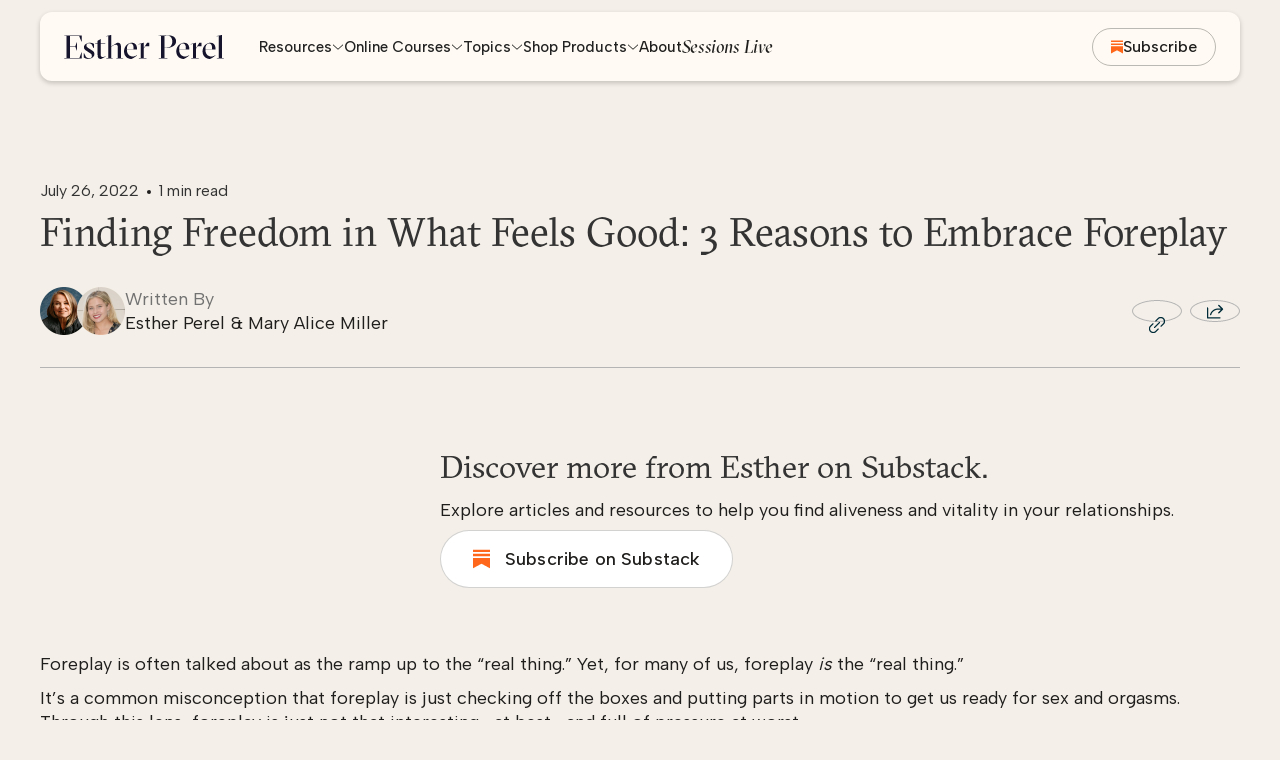

--- FILE ---
content_type: text/html
request_url: https://www.estherperel.com/blog/rethinking-foreplay
body_size: 22022
content:
<!DOCTYPE html><!-- Last Published: Wed Dec 17 2025 19:55:16 GMT+0000 (Coordinated Universal Time) --><html data-wf-domain="www.estherperel.com" data-wf-page="68d497f8c6b54a4cadc3d3de" data-wf-site="68a4ceab2a1eb85b0d214930" lang="en" data-wf-collection="68d497f8c6b54a4cadc3d3d3" data-wf-item-slug="rethinking-foreplay"><head><meta charset="utf-8"/><title>Finding Freedom in What Feels Good: 3 Reasons to Embrace Foreplay | Esther Perel</title><meta content="Contrary to popular assumptions, foreplay is so much more than just the physical suggestion that kick-starts sex. Let’s adjust the lens. Read more on three reasons to embrace foreplay as the freedom to experience what feels good, for no other goal than pure pleasure—from a quick warmup to lasting erotic energy." name="description"/><meta content="width=device-width, initial-scale=1" name="viewport"/><link href="https://cdn.prod.website-files.com/68a4ceab2a1eb85b0d214930/css/ep-site-refresh.shared.9ff1817ba.min.css" rel="stylesheet" type="text/css"/><link href="https://fonts.googleapis.com" rel="preconnect"/><link href="https://fonts.gstatic.com" rel="preconnect" crossorigin="anonymous"/><script src="https://ajax.googleapis.com/ajax/libs/webfont/1.6.26/webfont.js" type="text/javascript"></script><script type="text/javascript">WebFont.load({  google: {    families: ["Montserrat:100,100italic,200,200italic,300,300italic,400,400italic,500,500italic,600,600italic,700,700italic,800,800italic,900,900italic","Albert Sans:regular,500","Lexend:600"]  }});</script><script type="text/javascript">!function(o,c){var n=c.documentElement,t=" w-mod-";n.className+=t+"js",("ontouchstart"in o||o.DocumentTouch&&c instanceof DocumentTouch)&&(n.className+=t+"touch")}(window,document);</script><link href="https://cdn.prod.website-files.com/68a4ceab2a1eb85b0d214930/68fb2e7378e38a340d7098ea_ep%20favicon.png" rel="shortcut icon" type="image/x-icon"/><link href="https://cdn.prod.website-files.com/68a4ceab2a1eb85b0d214930/68fb2eb5f85ed5b8f9c22ea5_webclip.png" rel="apple-touch-icon"/><link href="https://www.estherperel.com/blog/rethinking-foreplay" rel="canonical"/><script type="text/javascript">!function(f,b,e,v,n,t,s){if(f.fbq)return;n=f.fbq=function(){n.callMethod?n.callMethod.apply(n,arguments):n.queue.push(arguments)};if(!f._fbq)f._fbq=n;n.push=n;n.loaded=!0;n.version='2.0';n.agent='plwebflow';n.queue=[];t=b.createElement(e);t.async=!0;t.src=v;s=b.getElementsByTagName(e)[0];s.parentNode.insertBefore(t,s)}(window,document,'script','https://connect.facebook.net/en_US/fbevents.js');fbq('init', '1430405220601399');fbq('track', 'PageView');</script><!-- Google Tag Manager -->
<script>(function(w,d,s,l,i){w[l]=w[l]||[];w[l].push({'gtm.start':
new Date().getTime(),event:'gtm.js'});var f=d.getElementsByTagName(s)[0],
j=d.createElement(s),dl=l!='dataLayer'?'&l='+l:'';j.async=true;j.src=
'https://www.googletagmanager.com/gtm.js?id='+i+dl;f.parentNode.insertBefore(j,f);
})(window,document,'script','dataLayer','GTM-MGBBX7S');</script>
<!-- End Google Tag Manager -->
<!-- Swiper CSS -->
<link rel="stylesheet" href="https://cdn.jsdelivr.net/npm/swiper@11/swiper-bundle.min.css" />

<!-- Swiper JS -->
<script src="https://cdn.jsdelivr.net/npm/swiper@11/swiper-bundle.min.js"></script>

<!-- Klaviyo  -->
<script async="" type="text/javascript" src="https://static.klaviyo.com/onsite/js/klaviyo.js?company_id=N5ubDS"></script>
<script type="text/javascript" async="" src="https://static.klaviyo.com/onsite/js/N5ubDS/klaviyo.js"></script>


<script src="https://049081da2ace4c5d8804b300081b8653.js.ubembed.com" async></script>

<script async src="https://pagead2.googlesyndication.com/pagead/js/adsbygoogle.js?client=ca-pub-4638916161003755"
     crossorigin="anonymous"></script>

<!-- Stack Adapt -->
<script>
  !function(s,a,e,v,n,t,z){
    if(s.saq)return;
    n=s.saq=function(){
      n.callMethod ? n.callMethod.apply(n,arguments) : n.queue.push(arguments)
    };
    if(!s._saq)s._saq=n;
    n.push=n;
    n.loaded=!0;
    n.version='1.0';
    n.queue=[];
    t=a.createElement(e);
    t.async=!0;
    t.src=v;
    z=a.getElementsByTagName(e)[0];
    z.parentNode.insertBefore(t,z)
  }(window, document, 'script', 'https://tags.srv.stackadapt.com/events.js');
  
  saq('ts', 'uGmvzh9dAS0asVHEedCIZw');
  </script>

<style>
/* fonts loaded from EP's shopify site */
/* Regular */
@font-face {
  font-family: 'GT Sectra Book';
  src: url('https://cdn.shopify.com/s/files/1/0571/2763/3070/files/GT-Sectra-Book.otf?v=1757955908') format('opentype');
  font-weight: 350;
  font-style: normal;
  font-display: swap;
}  
  
/* Regular */
@font-face {
  font-family: 'GT Sectra Display';
  src: url('https://cdn.shopify.com/s/files/1/0571/2763/3070/files/GT-Sectra-Display-Regular-Trial.otf?v=1757955324') format('opentype');
  font-weight: 400;
  font-style: normal;
  font-display: swap;
}

/* Regular Italic */
@font-face {
  font-family: 'GT Sectra Display';
  src: url('https://cdn.shopify.com/s/files/1/0571/2763/3070/files/GT-Sectra-Display-Regular-Italic-Trial.otf?v=1757955324') format('opentype');
  font-weight: 400;
  font-style: italic;
  font-display: swap;
}

/* Light */
@font-face {
  font-family: 'GT Sectra Display';
  src: url('https://cdn.shopify.com/s/files/1/0571/2763/3070/files/GT-Sectra-Display-Light-Trial.otf?v=1757955324') format('opentype');
  font-weight: 300;
  font-style: normal;
  font-display: swap;
}

/* Light Italic */
@font-face {
  font-family: 'GT Sectra Display';
  src: url('https://cdn.shopify.com/s/files/1/0571/2763/3070/files/GT-Sectra-Display-Light-Italic-Trial.otf?v=1757955324') format('opentype');
  font-weight: 300;
  font-style: italic;
  font-display: swap;
}

/* Medium */
@font-face {
  font-family: 'GT Sectra Display';
  src: url('https://cdn.shopify.com/s/files/1/0571/2763/3070/files/GT-Sectra-Display-Medium-Trial.otf?v=1757955324') format('opentype');
  font-weight: 500;
  font-style: normal;
  font-display: swap;
}

/* Medium Italic */
@font-face {
  font-family: 'GT Sectra Display';
  src: url('https://cdn.shopify.com/s/files/1/0571/2763/3070/files/GT-Sectra-Display-Medium-Italic-Trial.otf?v=1757955323') format('opentype');
  font-weight: 500;
  font-style: italic;
  font-display: swap;
}

/* Bold */
@font-face {
  font-family: 'GT Sectra Display';
  src: url('https://cdn.shopify.com/s/files/1/0571/2763/3070/files/GT-Sectra-Display-Bold-Trial.otf?v=1757955324') format('opentype');
  font-weight: 700;
  font-style: normal;
  font-display: swap;
}
</style>



<style>
/* Global Nav Styles */
@media (max-width: 1080px) and (min-width: 992px) {
	.navigation-inner {
  		gap: 22px;
  }
}

@media(max-width: 767px) {
  .w-nav-overlay {
    width: calc(100% + 32px);
    left: -16px;
    background-color: #fffbf4;
    z-index: 2;
    top: -16px;
    padding-top: 60px;
    z-index: 2;
  }
  
  .navbar .container.openMenu {
  	top: -12px;
    padding-top: 24px;
  }
</style>

<link rel='preconnect dns-prefetch' href='https://api.config-security.com/' crossorigin />
<link rel='preconnect dns-prefetch' href='https://conf.config-security.com/' crossorigin />
<script>
/* >> TriplePixel :: start*/
window.TriplePixelData={TripleName:"esther-perel.myshopify.com",ver:"2.17",plat:"SHOPIFY",isHeadless:true},function(W,H,A,L,E,_,B,N){function O(U,T,P,H,R){void 0===R&&(R=!1),H=new XMLHttpRequest,P?(H.open("POST",U,!0),H.setRequestHeader("Content-Type","text/plain")):H.open("GET",U,!0),H.send(JSON.stringify(P||{})),H.onreadystatechange=function(){4===H.readyState&&200===H.status?(R=H.responseText,U.includes("/first")?eval(R):P||(N[B]=R)):(299<H.status||H.status<200)&&T&&!R&&(R=!0,O(U,T-1,P))}}if(N=window,!N[H+"sn"]){N[H+"sn"]=1,L=function(){return Date.now().toString(36)+"_"+Math.random().toString(36)};try{A.setItem(H,1+(0|A.getItem(H)||0)),(E=JSON.parse(A.getItem(H+"U")||"[]")).push({u:location.href,r:document.referrer,t:Date.now(),id:L()}),A.setItem(H+"U",JSON.stringify(E))}catch(e){}var i,m,p;A.getItem('"!nC`')||(_=A,A=N,A[H]||(E=A[H]=function(t,e,a){return void 0===a&&(a=[]),"State"==t?E.s:(W=L(),(E._q=E._q||[]).push([W,t,e].concat(a)),W)},E.s="Installed",E._q=[],E.ch=W,B="configSecurityConfModel",N[B]=1,O("https://conf.config-security.com/model",5),i=L(),m=A[atob("c2NyZWVu")],_.setItem("di_pmt_wt",i),p={id:i,action:"profile",avatar:_.getItem("auth-security_rand_salt_"),time:m[atob("d2lkdGg=")]+":"+m[atob("aGVpZ2h0")],host:A.TriplePixelData.TripleName,plat:A.TriplePixelData.plat,url:window.location.href.slice(0,500),ref:document.referrer,ver:A.TriplePixelData.ver},O("https://api.config-security.com/event",5,p),O("https://api.config-security.com/first?host=esther-perel.myshopify.com&plat=SHOPIFY",5)))}}("","TriplePixel",localStorage);
/* << TriplePixel :: end*/
</script>


<style>
  .line-clamp-3 {
    display: -webkit-box;
	-webkit-line-clamp: 3; 
    -webkit-box-orient: vertical;
    overflow: hidden;
    text-overflow: ellipsis;
  }
  
  .line-clamp-2 {
    display: -webkit-box;
	-webkit-line-clamp: 2; 
    -webkit-box-orient: vertical;
    overflow: hidden;
    text-overflow: ellipsis;
  }
  
  .podcast-line-clamp {
      display: -webkit-box;
      -webkit-line-clamp: 2; 
      -webkit-box-orient: vertical;
      overflow: hidden;
      text-overflow: ellipsis;
  }
  
  @media(max-width: 767px) {
    .podcast-line-clamp {
      -webkit-line-clamp: 1; 
    }   
  }
  
  
  @media(min-width: 992px) {
    .underline-hover{
      position: relative;
    }

    .underline-hover::after {
      content: '';
      position: absolute;
      width: 100%;
      transform: scaleX(0);
      height: 1.5px;
      left: 0;
      background-color: currentColor;
      border-radius: 6px;
      transition: transform 0.25s ease-out;
    }

  
  	.underline-hover::after {
  		bottom: 20px;
  	}

    .underline-hover:hover::after {
      transform: scaleX(1);
        transform-origin: bottom left;
    }
	
	.underline-hover::after {
	  transform-origin: bottom right;
	}
  }

  	.footer-underline,
 	.podcast-icon-link{
      position: relative;
    }


  	.footer-underline::after,
  	.podcast-icon-link::after {
      content: '';
      position: absolute;
      width: 100%;
      transform: scaleX(0);
      height: 1.5px;
      left: 0;
      background-color: currentColor;
      border-radius: 6px;
      transition: transform 0.25s ease-out;
    }
  
  	.podcast-icon-link::after {
  		left: 28px;
     	width: calc(100% - 28px);
  	}

	.footer-underline::after,
  	.podcast-icon-link::after {
  		bottom: -2px;
  	}
	
  	.podcast-icon-link:hover::after,
	.footer-underline:hover::after {
      transform: scaleX(1);
        transform-origin: bottom left;
    }
	
  	.podcast-icon-link::after,
	.footer-underline::after {
	  transform-origin: bottom right;
	}
	
	@media(min-width: 768px) {
      section.footer > div > div.footer-left > div.footer-links > div:nth-child(2) > div.w-dyn-list > div > div:nth-child(3) 	   > a::after {
          width: 38%;
      }
	}

	@media(max-width: 605px) {
      section.footer > div > div.footer-left > div.footer-links > div:nth-child(2) > div.w-dyn-list > div > div:nth-child(3) 	   > a::after {
          width: 38%;
      }
	}

  
    .button.btn-w-arrow-black {
      display: inline-flex;
      align-items: center;
      gap: 8px; /* space between text and arrow */
      text-decoration: none;
      transition: all 0.3s ease;
    }

    .btn-w-arrow-img {
      transition: transform 0.3s ease;
    }
  
	.button.btn-w-arrow-black .badge {
  	  transition: transform 0.3s ease;
  	}

    .button.btn-w-arrow-black:hover .btn-w-arrow-img {
      transform: translate(2px, -2px);
    }
  	
  	.button.btn-w-arrow-black:hover .badge {
  		transform: translate(0px, -6px);
  	}
	
	.topic-card__img,
	.featured-podcast-card__img,
	.podcast-image,
  	.header-course_top,
  	.products-card_img,
  	.podcast-ep-card__img,
  	.featured-podcast-card__img {
  		transition: 0.2s background-size ease-in;
  	}
  	
  	.podcast-ep-card:hover .podcast-ep-card__img,
  	.podcast-ep-card:hover .podcast-image,
	.topic-card:hover .topic-card__img,
  	.header-topic:hover .topic-card__img,
  	.header-course-link:hover .header-course_top,
  	.products-card:hover .products-card_img,
  	.featured-podcast-card:hover .featured-podcast-card__img {
  		background-size: auto 110%;
  	}
	
	.header-courses > div:nth-child(4) > a > div.header-course_top {
  		background-size: auto 70%;
  	}

	.header-courses > div:nth-child(4):hover .header-course_top {
      background-size: auto 80%;
    }

  
  	@media(max-width: 767px) {
     body.overlay {
          overflow: hidden;
          height: 120vh;
        }
  	}
  
    .w-nav-overlay {
      height: 100vh !important;
      overflow-y: auto;
      -webkit-overflow-scrolling: touch;
    }
  
	button[class*="kl-private-reset-css"][class*="needsclick"] {
  		transition: 0.2s ease-in;
  	}
  
  	button[class*="kl-private-reset-css"][class*="needsclick"]::hover {
  		opacity: 0.7;
  	}
  
  	form[data-testid="klaviyo-form-UKPb6A"].klaviyo-form-version-cid_2,
	form[data-testid="klaviyo-form-UKPb6A"].klaviyo-form-version-cid_1,
  	form[data-testid="klaviyo-form-TLii3Q"] {
  		margin-top: 16px;
      	border-radius: 8px !important;
    	overflow: hidden !important;
  	}
	
  	body::before {
      content: "";
      position: fixed;
      inset: 0;
      background: rgba(0, 0, 0, 0); 
      transition: background 0.3s ease-in-out;
      z-index: 7;
      pointer-events: none;
    }

    body.overlay::before {
      background: rgba(0, 0, 0, 0.7);
    }

  
</style>

<script>
  //updating the desire bundle links to point away from the CMS produced one
document.addEventListener("DOMContentLoaded", function() {
  const oldUrl = "/courses/the-desire-bundle";
  const newUrl = "/desire-bundle";

  // Select all elements with href="/courses/the-desire-bundle"
  const links = document.querySelectorAll(`a[href="${oldUrl}"]`);

  links.forEach(link => {
    link.href = newUrl;
  });
});
  
document.addEventListener("DOMContentLoaded", function() {
  document.querySelectorAll(".header-course-link").forEach(link => {
    if (link.querySelector(".header-course_bottom div")?.textContent.trim() === "The Desire Bundle") {
      link.href = "/desire-bundle"
    }
  });
});

document.addEventListener("DOMContentLoaded", () => {
  const announcementBanner = document.querySelector("#announcement-banner");
  const closeBanner = document.querySelector("#close-announcement-banner");

  // --- Cookie helpers ---
  function setBannerClosedCookie() {
    const midnight = new Date();
    midnight.setHours(23, 59, 59, 999);
    document.cookie = `announcementClosed=true; expires=${midnight.toUTCString()}; path=/`;
  }

  function checkBannerClosed() {
    return document.cookie.split("; ").includes("announcementClosed=true");
  }

  let bannerClosed = checkBannerClosed();

  // --- Initial banner handling ---
  if (announcementBanner && closeBanner) {
    if (bannerClosed) {
      announcementBanner.style.display = "none";
    } else {
      closeBanner.addEventListener("click", () => {
        announcementBanner.style.display = "none";
        setBannerClosedCookie();
        bannerClosed = true;
      });
    }
  }

  // --- Navbar + dropdown handling ---
  const dropdownToggles = document.querySelectorAll(".nav-dropdown-toggle.w-dropdown-toggle");
  const mobileToggle = document.querySelector(".nav-mobile-toggle.w-nav-button");
  const navbar = document.querySelector("#navbar");
  const navBarContainer = document.querySelector(".navbar .container");
  const body = document.querySelector("body");

  if (!navbar) return;

  const updateState = () => {
    const anyDropdownOpen = Array.from(dropdownToggles).some(toggle =>
      toggle.classList.contains("w--open")
    );
    const mobileMenuOpen = mobileToggle?.classList.contains("w--open");

    // Border radius reacts to dropdowns
    navbar.style.borderBottomLeftRadius = anyDropdownOpen ? "0px" : "";
    navbar.style.borderBottomRightRadius = anyDropdownOpen ? "0px" : "";

    // Mobile menu opens
    if (mobileMenuOpen) {
      navBarContainer.classList.add("openMenu");

      if (!bannerClosed && announcementBanner) {
        announcementBanner.style.display = "none";
        if (window.innerWidth < 767) {
          navbar.style.top = "0px";
        }
      }
    } else {
      navBarContainer.classList.remove("openMenu");

      if (!bannerClosed && announcementBanner) {
        announcementBanner.style.display = "flex";
        if (window.innerWidth < 767) {
          navbar.style.top = "12px";
        }
      }
    }

    // Overlay active when either dropdowns or mobile menu are open
    if (anyDropdownOpen || mobileMenuOpen) {
      body.classList.add("overlay");
    } else {
      body.classList.remove("overlay");
    }
  };

  // MutationObserver for dropdowns + mobile menu
  const observer = new MutationObserver(updateState);

  dropdownToggles.forEach(toggle => {
    observer.observe(toggle, { attributes: true, attributeFilter: ["class"] });
  });

  if (mobileToggle) {
    observer.observe(mobileToggle, { attributes: true, attributeFilter: ["class"] });
  }
});



</script>
<script>
  var substackLink = "";
  // If CMS link exists, redirect
  if (substackLink && substackLink.trim() !== "" && substackLink !== "null") {
    window.location.replace(substackLink);
		document.write("<h1></h1>");
  } 
</script>

<script>
document.addEventListener("DOMContentLoaded", function () {

  // Wait for Webflow interactions to finish (required if element starts hidden)
  Webflow.require('ix2').init();

  const url = encodeURIComponent(window.location.href);

  // FACEBOOK
  document.querySelectorAll("[fs-socialshare-element='Facebook']").forEach(el =>
    el.href = `https://www.facebook.com/sharer/sharer.php?u=${url}`
  );

  // PINTEREST (requires an image)
  const pinterestImage = encodeURIComponent(
    "https://cdn.prod.website-files.com/68b897e5b24a44a33dd27cc1/68f323e08b44f7c3ab4010e7_60da9de1915a2efea1328930_blog-_modernlove_hero.avif"
  );

  document.querySelectorAll("[fs-socialshare-element='Pinterest']").forEach(el => {
    const desc = encodeURIComponent(el.getAttribute("data-desc") || "");
    el.href =
      `https://www.pinterest.com/pin/create/button/?url=${url}&media=${pinterestImage}&description=${desc}`;
  });

  // LINKEDIN
  document.querySelectorAll("[fs-socialshare-element='LinkedIn']").forEach(el =>
    el.href = `https://www.linkedin.com/sharing/share-offsite/?url=${url}`
  );

  // TWITTER (X)
  document.querySelectorAll("[fs-socialshare-element='twitter']").forEach(el =>
    el.href = `https://twitter.com/intent/tweet?url=${url}`
  );

});
</script>

  


<script>
document.addEventListener("DOMContentLoaded", function () {
  const copyBtn = document.querySelector("[data-copy='url']");
  if (!copyBtn) return;

  const iconDefault = copyBtn.querySelector(".icon-18:first-of-type");  // first icon
  const iconSuccess = copyBtn.querySelector(".icon-18:last-of-type");  // second icon

  // Hide success icon at start
  iconSuccess.style.display = "none";

  copyBtn.addEventListener("click", function (e) {
    e.preventDefault();

    const pageUrl = window.location.href;

    // Copy to clipboard
    navigator.clipboard.writeText(pageUrl).then(() => {
      // Swap icons
      iconDefault.style.display = "none";
      iconSuccess.style.display = "block";

      // Revert after 2 seconds
      setTimeout(() => {
        iconDefault.style.display = "block";
        iconSuccess.style.display = "none";
      }, 2000);
    });
  });
});
</script>
</head><body class="lightcream-page"><div class="homepage-container"><section id="navbar" class="navbar section-container"><div data-animation="default" data-collapse="medium" data-duration="400" data-easing="ease" data-easing2="ease" role="banner" class="navbar-2 w-nav"><div class="container w-container"><a href="/" class="nav-logo_wrapper w-inline-block"><img src="https://cdn.prod.website-files.com/68a4ceab2a1eb85b0d214930/68b89accf39b43f5858eb0f6_Logo.svg" loading="lazy" alt="Esther Perel Logo" class="nav-logo"/></a><nav role="navigation" class="nav-menu w-nav-menu"><div class="navigation-inner"><div data-hover="true" data-delay="100" data-w-id="eaf9efc0-9a51-6d91-a301-6427dca7c4ea" class="nav-dropdown-toggle_wrapper courses-toggle resources w-dropdown"><div class="nav-dropdown-toggle resources w-dropdown-toggle"><div>Resources</div><img src="https://cdn.prod.website-files.com/68a4ceab2a1eb85b0d214930/68b89fa93f3ce57d80d52903_Vector%201.svg" loading="lazy" alt="" class="header-toggle-icon"/></div><nav class="nav-dropdown-wrapper resources-wrapper w-dropdown-list"><div class="dropdown-header display-l">Resources</div><div class="resources-card_wrapper"><div class="resource-card"><img src="https://cdn.prod.website-files.com/68a4ceab2a1eb85b0d214930/6924e78d9284207c489403eb_wswb%20podcast%20cover.png" loading="lazy" sizes="(max-width: 991px) 100vw, 126.9140625px" srcset="https://cdn.prod.website-files.com/68a4ceab2a1eb85b0d214930/6924e78d9284207c489403eb_wswb%20podcast%20cover-p-500.png 500w, https://cdn.prod.website-files.com/68a4ceab2a1eb85b0d214930/6924e78d9284207c489403eb_wswb%20podcast%20cover.png 720w" alt="" class="resource-card_img"/><div class="resource-card_details"><div class="resource-card_details-top"><div class="display-xxs">Podcasts</div><a href="/podcast" class="button header-dropdown body-m m-0">View All</a></div><div class="body-s resource-card_resources-title">Recent Episodes</div><div class="collection-list-wrapper w-dyn-list"><div role="list" class="w-dyn-items"><div role="listitem" class="w-dyn-item"><a href="/podcasts/the-permission-to-be-and-not-just-the-pressure-to-do" class="resource-card_resource-name">The Permission to Be and Not Just the Pressure to Do</a></div><div role="listitem" class="w-dyn-item"><a href="/podcasts/love-in-war---where-are-they-now" class="resource-card_resource-name">Love in War - Where Are They Now?</a></div><div role="listitem" class="w-dyn-item"><a href="/podcasts/mothering-my-mother-into-mothering-me" class="resource-card_resource-name">Mothering My Mother Into Mothering Me</a></div></div></div></div></div><div class="resource-card"><img src="https://cdn.prod.website-files.com/68a4ceab2a1eb85b0d214930/6924ed9198be2158e441d49c_Rectangle%207%20(4).png" loading="lazy" sizes="(max-width: 991px) 100vw, 126.9140625px" srcset="https://cdn.prod.website-files.com/68a4ceab2a1eb85b0d214930/6924ed9198be2158e441d49c_Rectangle%207%20(4)-p-500.png 500w, https://cdn.prod.website-files.com/68a4ceab2a1eb85b0d214930/6924ed9198be2158e441d49c_Rectangle%207%20(4).png 720w" alt="" class="resource-card_img"/><div class="resource-card_details"><div class="resource-card_details-top"><div class="display-xxs">Articles</div><a href="/blog" class="button header-dropdown body-m m-0">View All</a></div><div class="body-s resource-card_resources-title">Recent Episodes</div><div class="collection-list-wrapper-2 w-dyn-list"><div role="list" class="w-dyn-items"><div role="listitem" class="w-dyn-item"><a href="/blog/letters-from-esther-71-work-friendships-matter-more-than-you-think" class="resource-card_resource-name no-underline">Letters from Esther #71: Work Friendships Matter More Than You Think</a></div><div role="listitem" class="w-dyn-item"><a href="/blog/letters-from-esther-70-friendships-drift-heres-how-we-find-our-way-back" class="resource-card_resource-name no-underline">Letters from Esther #70: Friendships Drift. Here’s How We Find Our Way Back.</a></div><div role="listitem" class="w-dyn-item"><a href="/blog/letters-from-esther-69-friendship-is-also-a-love-story" class="resource-card_resource-name no-underline">Letters from Esther: Friendship Is Also a Love Story</a></div></div></div></div></div></div></nav></div><div data-hover="true" data-delay="100" data-w-id="de142bed-f275-34e0-afa8-b4ed81ad87e1" class="nav-dropdown-toggle_wrapper courses-toggle w-dropdown"><div class="nav-dropdown-toggle w-dropdown-toggle"><div>Online Courses</div><img src="https://cdn.prod.website-files.com/68a4ceab2a1eb85b0d214930/68b89fa93f3ce57d80d52903_Vector%201.svg" loading="lazy" alt="" class="header-toggle-icon"/></div><nav class="nav-dropdown-wrapper courses-wrapper w-dropdown-list"><div class="dropdown-header display-l">Online Courses</div><div class="header-courses-wrapper courses-header-slider w-dyn-list"><div role="list" class="header-courses swiper-wrapper w-dyn-items"><div role="listitem" class="header-course swiper-slide w-dyn-item"><a style="background-color:#ac524d" href="/courses/turning-conflict-into-connection" class="header-course-link w-inline-block"><div style="background-image:url(&quot;https://cdn.prod.website-files.com/68b897e5b24a44a33dd27cc1/68bb3a2e2225d10f29697040_846f48e2df2aff4d41b0fcb0cf91be3c68a2692a%20(1)%20(1)%20(1)%20(1).avif&quot;)" class="header-course_top"><div class="concave-curve open-up header-course-card w-embed"><svg xmlns="http://www.w3.org/2000/svg" viewBox="0 0 1440 88" fill="inherit" preserveAspectRatio="xMidYMid meet" style="width:100%; height:auto;">
  <path d="M1440 87.1527C1440 87.1527 1173.98 10.703 720 10.703C266.023 10.7031 7.61913e-06 87.1528 7.61913e-06 87.1528L0 0.000125889L1440 0L1440 87.1527Z" fill="#e4bbc1"/>
</svg></div></div><div style="background-color:#e4bbc1" class="header-course_bottom display-xxs"><div>Turning Conflict Into Connection</div></div></a></div><div role="listitem" class="header-course swiper-slide w-dyn-item"><a style="background-color:#697755" href="/courses/playing-with-desire" class="header-course-link w-inline-block"><div style="background-image:url(&quot;https://cdn.prod.website-files.com/68b897e5b24a44a33dd27cc1/68bb3a8a4622214a84be4173_6845a3d42d96e390dc363e6a64660fadde1616da%20(1).avif&quot;)" class="header-course_top"><div class="concave-curve open-up header-course-card w-embed"><svg xmlns="http://www.w3.org/2000/svg" viewBox="0 0 1440 88" fill="inherit" preserveAspectRatio="xMidYMid meet" style="width:100%; height:auto;">
  <path d="M1440 87.1527C1440 87.1527 1173.98 10.703 720 10.703C266.023 10.7031 7.61913e-06 87.1528 7.61913e-06 87.1528L0 0.000125889L1440 0L1440 87.1527Z" fill="#c3ceb3"/>
</svg></div></div><div style="background-color:#c3ceb3" class="header-course_bottom display-xxs"><div>Playing with Desire</div></div></a></div><div role="listitem" class="header-course swiper-slide w-dyn-item"><a style="background-color:#6c7b88" href="/courses/bringing-back-desire" class="header-course-link w-inline-block"><div style="background-image:url(&quot;https://cdn.prod.website-files.com/68b897e5b24a44a33dd27cc1/68bb3a652303fa8872b734a9_246c9b332aa93577594af55016f43b35e11fd389%20(1).avif&quot;)" class="header-course_top"><div class="concave-curve open-up header-course-card w-embed"><svg xmlns="http://www.w3.org/2000/svg" viewBox="0 0 1440 88" fill="inherit" preserveAspectRatio="xMidYMid meet" style="width:100%; height:auto;">
  <path d="M1440 87.1527C1440 87.1527 1173.98 10.703 720 10.703C266.023 10.7031 7.61913e-06 87.1528 7.61913e-06 87.1528L0 0.000125889L1440 0L1440 87.1527Z" fill="#cedadf"/>
</svg></div></div><div style="background-color:#cedadf" class="header-course_bottom display-xxs"><div>Bringing Desire Back</div></div></a></div><div role="listitem" class="header-course swiper-slide w-dyn-item"><a style="background-color:#cdc3b6" href="/courses/the-desire-bundle" class="header-course-link w-inline-block"><div style="background-image:url(&quot;https://cdn.prod.website-files.com/68b897e5b24a44a33dd27cc1/6901bcbd6df6bd907af7d75d_desire%20bundle%20w%3A%20boxshadow.avif&quot;)" class="header-course_top"><div class="concave-curve open-up header-course-card w-embed"><svg xmlns="http://www.w3.org/2000/svg" viewBox="0 0 1440 88" fill="inherit" preserveAspectRatio="xMidYMid meet" style="width:100%; height:auto;">
  <path d="M1440 87.1527C1440 87.1527 1173.98 10.703 720 10.703C266.023 10.7031 7.61913e-06 87.1528 7.61913e-06 87.1528L0 0.000125889L1440 0L1440 87.1527Z" fill="#e7e0d7"/>
</svg></div></div><div style="background-color:#e7e0d7" class="header-course_bottom display-xxs"><div>The Desire Bundle</div></div></a></div></div></div><a href="/course-directory" class="button header-dropdown body-m">View All</a></nav></div><div data-hover="true" data-delay="200" data-w-id="de142bed-f275-34e0-afa8-b4ed81ad87f5" class="nav-dropdown-toggle_wrapper w-dropdown"><div class="nav-dropdown-toggle w-dropdown-toggle"><div>Topics</div><img src="https://cdn.prod.website-files.com/68a4ceab2a1eb85b0d214930/68b89fa93f3ce57d80d52903_Vector%201.svg" loading="lazy" alt="" class="header-toggle-icon"/></div><nav class="nav-dropdown-wrapper topic-dropdown-wrapper w-dropdown-list"><div class="dropdown-header display-l topic-dropdown-header">Topics</div><div class="topics-header-wrapper topics-swiper w-dyn-list"><div role="list" class="topics-header_v2 swiper-wrapper w-dyn-items"><div role="listitem" class="header-topic_wrapper swiper-slide w-dyn-item"><a href="/topics/work" class="header-topic w-inline-block"><div style="background-image:url(&quot;https://cdn.prod.website-files.com/68b897e5b24a44a33dd27cc1/68ee93782995fbc0ae0f792a_Work%20(3).avif&quot;)" class="topic-card__img"></div><div class="topic-card__title">Work</div></a></div><div role="listitem" class="header-topic_wrapper swiper-slide w-dyn-item"><a href="/topics/risk" class="header-topic w-inline-block"><div style="background-image:url(&quot;https://cdn.prod.website-files.com/68b897e5b24a44a33dd27cc1/68ec51ae7c6d87d1a6177df5_risk-thumbnail.avif&quot;)" class="topic-card__img"></div><div class="topic-card__title">Risk</div></a></div><div role="listitem" class="header-topic_wrapper swiper-slide w-dyn-item"><a href="/topics/play" class="header-topic w-inline-block"><div style="background-image:url(&quot;https://cdn.prod.website-files.com/68b897e5b24a44a33dd27cc1/68ec504492c5100cdaeea307_play-thumbnail.avif&quot;)" class="topic-card__img"></div><div class="topic-card__title">Play</div></a></div><div role="listitem" class="header-topic_wrapper swiper-slide w-dyn-item"><a href="/topics/crisis" class="header-topic w-inline-block"><div style="background-image:url(&quot;https://cdn.prod.website-files.com/68b897e5b24a44a33dd27cc1/68ec4fd89128c7a4280f78e3_covid-thumbnail.avif&quot;)" class="topic-card__img"></div><div class="topic-card__title">Crisis</div></a></div><div role="listitem" class="header-topic_wrapper swiper-slide w-dyn-item"><a href="/topics/taboo" class="header-topic w-inline-block"><div style="background-image:url(&quot;https://cdn.prod.website-files.com/68b897e5b24a44a33dd27cc1/68ec4f08b6f19ada86a28d15_taboo-thumbnaila.avif&quot;)" class="topic-card__img"></div><div class="topic-card__title">Taboo</div></a></div><div role="listitem" class="header-topic_wrapper swiper-slide w-dyn-item"><a href="/topics/security-vs-freedom" class="header-topic w-inline-block"><div style="background-image:url(&quot;https://cdn.prod.website-files.com/68b897e5b24a44a33dd27cc1/68c7afe1f105bb2d8cfe3a24_Rectangle%207-min.avif&quot;)" class="topic-card__img"></div><div class="topic-card__title">Security vs Freedom</div></a></div><div role="listitem" class="header-topic_wrapper swiper-slide w-dyn-item"><a href="/topics/communication-connection" class="header-topic w-inline-block"><div style="background-image:url(&quot;https://cdn.prod.website-files.com/68b897e5b24a44a33dd27cc1/690e527e8b12e997eae35341_conversation1920x1080.avif&quot;)" class="topic-card__img"></div><div class="topic-card__title">Communication &amp; Connection</div></a></div><div role="listitem" class="header-topic_wrapper swiper-slide w-dyn-item"><a href="/topics/infidelity" class="header-topic w-inline-block"><div style="background-image:url(&quot;https://cdn.prod.website-files.com/68b897e5b24a44a33dd27cc1/690e52b840d423adf17aa92a_Loneliness%20in%20a%20relationship_JulyBlog.avif&quot;)" class="topic-card__img"></div><div class="topic-card__title">Infidelity</div></a></div><div role="listitem" class="header-topic_wrapper swiper-slide w-dyn-item"><a href="/topics/conflict" class="header-topic w-inline-block"><div style="background-image:url(&quot;https://cdn.prod.website-files.com/68b897e5b24a44a33dd27cc1/68e9979999cd5e68873e504a_Rectangle%207%20(3).avif&quot;)" class="topic-card__img"></div><div class="topic-card__title">Conflict</div></a></div><div role="listitem" class="header-topic_wrapper swiper-slide w-dyn-item"><a href="/topics/friendship" class="header-topic w-inline-block"><div style="background-image:url(&quot;https://cdn.prod.website-files.com/68b897e5b24a44a33dd27cc1/690e52487fe8873f6cbed7e9_friendship-web.avif&quot;)" class="topic-card__img"></div><div class="topic-card__title">Friendship</div></a></div><div role="listitem" class="header-topic_wrapper swiper-slide w-dyn-item"><a href="/topics/eroticism" class="header-topic w-inline-block"><div style="background-image:url(&quot;https://cdn.prod.website-files.com/68b897e5b24a44a33dd27cc1/690e51f55e10f304b7b760cf_Freedom%20vs%20security.avif&quot;)" class="topic-card__img"></div><div class="topic-card__title">Eroticism</div></a></div></div></div></nav></div><div data-hover="true" data-delay="200" data-w-id="de142bed-f275-34e0-afa8-b4ed81ad8806" class="nav-dropdown-toggle_wrapper w-dropdown"><div class="nav-dropdown-toggle w-dropdown-toggle"><div>Shop Products</div><img src="https://cdn.prod.website-files.com/68a4ceab2a1eb85b0d214930/68b89fa93f3ce57d80d52903_Vector%201.svg" loading="lazy" alt="" class="header-toggle-icon"/></div><nav class="nav-dropdown-wrapper w-dropdown-list"><div class="dropdown-header display-l">Shop Products</div><div class="products-wrapper"><a href="/where-should-we-begin-a-game-of-stories" class="products-card w-inline-block"><div class="products-card_img products-card_img-games"></div><div class="product-card-title display-s">Games</div></a><a href="/books" class="products-card w-inline-block"><div class="products-card_img products-card_img-books"></div><div class="product-card-title display-s">Books</div></a></div></nav></div><a href="/about" class="nav-link underline-hover">About</a><a href="https://sessionslive2026.estherperel.com/" target="_blank" class="nav-link italic-link underline-hover">Sessions Live</a><a href="https://estherperel.substack.com/" target="_blank" class="nav-link nav-link_substack w-inline-block"><img src="https://cdn.prod.website-files.com/68a4ceab2a1eb85b0d214930/68b89c15d7ee473280c4461d_Vector.svg" loading="lazy" alt=""/><div class="navlink-substack_text">Subscribe</div><div class="mobile-substack-text">Subscribe on Substack</div></a></div></nav><div class="nav-mobile-toggle w-nav-button"></div></div></div></section><section class="indv-article section-container articles"><img src="https://cdn.prod.website-files.com/68b897e5b24a44a33dd27cc1/68f323dd456c17720f21026c_62e0326acb6f0bacfe605fb2_July%25202022%2520Blog%2520Foreplay.avif" loading="lazy" alt="" class="indv-article_img"/><div class="article-date-length body-s"><div class="article-date">July 26, 2022</div><div class="text-bullet"></div><div class="article-length">1 min read</div></div><h1 class="indv-article_title display-m">Finding Freedom in What Feels Good: 3 Reasons to Embrace Foreplay</h1><div class="indv-article_top"><div class="indv-article_authors"><img src="https://cdn.prod.website-files.com/68a4ceab2a1eb85b0d214930/692628463ef6d12dafe4f94d_esther-mary-author.png" loading="lazy" alt="" class="author-image"/><div><div class="written-by body-m">Written By</div><div class="body-m">Esther Perel &amp; Mary Alice Miller</div></div></div><div class="u-d-flex cc-horizontal-center cc-gap-8"><a data-copy="url" href="#" class="social-icon u-bg-white mr-0-5 w-inline-block"><div class="icon-18 w-embed"><svg width="100%" height="100%" viewBox="0 0 18 18" fill="none" xmlns="http://www.w3.org/2000/svg">
  <path d="M11.6482 6.35232C11.7005 6.40456 11.742 6.46659 11.7703 6.53488C11.7986 6.60317 11.8131 6.67636 11.8131 6.75028C11.8131 6.82421 11.7986 6.8974 11.7703 6.96569C11.742 7.03398 11.7005 7.09601 11.6482 7.14825L7.14817 11.6483C7.09591 11.7005 7.03386 11.742 6.96558 11.7703C6.8973 11.7985 6.82411 11.8131 6.7502 11.8131C6.67629 11.8131 6.60311 11.7985 6.53482 11.7703C6.46654 11.742 6.40449 11.7005 6.35223 11.6483C6.29997 11.596 6.25851 11.5339 6.23023 11.4657C6.20195 11.3974 6.18739 11.3242 6.18739 11.2503C6.18739 11.1764 6.20195 11.1032 6.23023 11.0349C6.25851 10.9666 6.29997 10.9046 6.35223 10.8523L10.8522 6.35232C10.9045 6.30002 10.9665 6.25853 11.0348 6.23022C11.1031 6.20191 11.1763 6.18734 11.2502 6.18734C11.3241 6.18734 11.3973 6.20191 11.4656 6.23022C11.5339 6.25853 11.5959 6.30002 11.6482 6.35232ZM15.1596 2.84091C14.7939 2.47524 14.3599 2.18517 13.8821 1.98726C13.4044 1.78936 12.8923 1.6875 12.3752 1.6875C11.8581 1.6875 11.346 1.78936 10.8683 1.98726C10.3905 2.18517 9.95646 2.47524 9.59083 2.84091L7.47723 4.9538C7.37168 5.05935 7.31239 5.2025 7.31239 5.35177C7.31239 5.50104 7.37168 5.64419 7.47723 5.74974C7.58278 5.85529 7.72593 5.91458 7.8752 5.91458C8.02447 5.91458 8.16762 5.85529 8.27317 5.74974L10.3868 3.64036C10.9161 3.12262 11.6283 2.83452 12.3688 2.8386C13.1092 2.84268 13.8182 3.1386 14.3419 3.66214C14.8655 4.18569 15.1615 4.89461 15.1658 5.63507C15.17 6.37553 14.882 7.08777 14.3643 7.61724L12.25 9.73083C12.1445 9.83629 12.0852 9.97935 12.0851 10.1286C12.085 10.2778 12.1442 10.4209 12.2497 10.5264C12.3551 10.632 12.4982 10.6913 12.6474 10.6914C12.7966 10.6914 12.9397 10.6322 13.0453 10.5268L15.1596 8.40966C15.5253 8.04402 15.8153 7.60994 16.0132 7.13219C16.2111 6.65445 16.313 6.1424 16.313 5.62528C16.313 5.10817 16.2111 4.59612 16.0132 4.11838C15.8153 3.64063 15.5253 3.20655 15.1596 2.84091ZM9.72723 12.2501L7.61364 14.3637C7.35354 14.6297 7.04326 14.8414 6.70078 14.9866C6.3583 15.1318 5.99042 15.2076 5.61843 15.2096C5.24645 15.2117 4.87775 15.1399 4.53369 14.9985C4.18963 14.8571 3.87704 14.6488 3.61403 14.3857C3.35102 14.1227 3.1428 13.8101 3.00144 13.466C2.86007 13.1219 2.78837 12.7532 2.79049 12.3812C2.7926 12.0092 2.86849 11.6413 3.01375 11.2989C3.15902 10.9564 3.37078 10.6462 3.63676 10.3861L5.74965 8.27325C5.8552 8.16771 5.9145 8.02455 5.9145 7.87529C5.9145 7.72602 5.8552 7.58286 5.74965 7.47732C5.64411 7.37177 5.50095 7.31247 5.35169 7.31247C5.20242 7.31247 5.05926 7.37177 4.95372 7.47732L2.84083 9.59091C2.10236 10.3294 1.6875 11.3309 1.6875 12.3753C1.6875 13.4196 2.10236 14.4212 2.84083 15.1597C3.57929 15.8981 4.58086 16.313 5.6252 16.313C6.66954 16.313 7.67111 15.8981 8.40958 15.1597L10.5232 13.0454C10.6286 12.9398 10.6878 12.7967 10.6878 12.6475C10.6877 12.4983 10.6284 12.3552 10.5228 12.2498C10.4173 12.1443 10.2742 12.0851 10.125 12.0852C9.97575 12.0852 9.83269 12.1446 9.72723 12.2501Z" fill="#002C39"/>
</svg></div><div class="icon-18 w-embed"><svg width="100%" height="100%" viewBox="0 0 18 18" fill="none" xmlns="http://www.w3.org/2000/svg">
  <path d="M3 9.27907L6.80952 13L15 5" stroke="#002C39" stroke-width="1.25" stroke-linecap="round" stroke-linejoin="round"/>
</svg></div></a><div class="u-position-relative"><a data-w-id="687438f1-c7e4-f8a1-e54e-c94f5d1aebca" href="#" class="social-icon u-bg-white w-inline-block"><div class="icon-18 no-relative w-embed"><svg width="100%" height="100%" viewBox="0 0 18 18" fill="none" xmlns="http://www.w3.org/2000/svg">
  <path d="M16.148 7.71078L12.773 11.0858C12.6674 11.1913 12.5243 11.2506 12.375 11.2506C12.2257 11.2506 12.0826 11.1913 11.977 11.0858C11.8715 10.9802 11.8122 10.8371 11.8122 10.6878C11.8122 10.5385 11.8715 10.3954 11.977 10.2898L14.3923 7.87531H11.6016C10.2295 7.87493 8.89628 8.33059 7.81147 9.17064C6.72667 10.0107 5.95184 11.1875 5.60883 12.5159C5.57153 12.6605 5.47835 12.7842 5.34979 12.8601C5.22122 12.9359 5.0678 12.9575 4.92328 12.9202C4.77876 12.8829 4.65497 12.7898 4.57915 12.6612C4.50333 12.5326 4.48169 12.3792 4.51898 12.2347C4.92371 10.6643 5.83928 9.27309 7.12152 8.28019C8.40377 7.28729 9.97984 6.74908 11.6016 6.75031H14.3937L11.977 4.33578C11.9248 4.28352 11.8833 4.22148 11.855 4.15319C11.8267 4.08491 11.8122 4.01172 11.8122 3.93781C11.8122 3.8639 11.8267 3.79072 11.855 3.72243C11.8833 3.65415 11.9248 3.59211 11.977 3.53984C12.0826 3.4343 12.2257 3.375 12.375 3.375C12.4489 3.375 12.5221 3.38956 12.5904 3.41784C12.6587 3.44613 12.7207 3.48758 12.773 3.53984L16.148 6.91484C16.2003 6.96708 16.2418 7.02912 16.2701 7.09741C16.2984 7.1657 16.3129 7.23889 16.3129 7.31281C16.3129 7.38673 16.2984 7.45993 16.2701 7.52822C16.2418 7.5965 16.2003 7.65854 16.148 7.71078ZM13.5 14.6253H2.8125V6.18781C2.8125 6.03863 2.75324 5.89555 2.64775 5.79007C2.54226 5.68458 2.39918 5.62531 2.25 5.62531C2.10082 5.62531 1.95774 5.68458 1.85225 5.79007C1.74676 5.89555 1.6875 6.03863 1.6875 6.18781V15.1878C1.6875 15.337 1.74676 15.4801 1.85225 15.5856C1.95774 15.6911 2.10082 15.7503 2.25 15.7503H13.5C13.6492 15.7503 13.7923 15.6911 13.8977 15.5856C14.0032 15.4801 14.0625 15.337 14.0625 15.1878C14.0625 15.0386 14.0032 14.8956 13.8977 14.7901C13.7923 14.6846 13.6492 14.6253 13.5 14.6253Z" fill="#002C39"/>
</svg></div></a><div data-w-id="687438f1-c7e4-f8a1-e54e-c94f5d1aebcc" class="social-share body-m"><div class="social-share_link cc-top"><div class="u-opacity-60"><p class="paragraph-tiny">Share on</p></div></div><a fs-socialshare-element="Facebook" href="#" class="social-share_link w-inline-block"><div class="icon-16 w-embed"><svg width="100%" height="100%" viewBox="0 0 16 16" fill="none" xmlns="http://www.w3.org/2000/svg">
  <g clip-path="url(#clip0_1221_12666)">
    <path d="M16 8C16 3.58125 12.4187 0 8 0C3.58125 0 0 3.58125 0 8C0 11.75 2.58437 14.9 6.06875 15.7656V10.4438H4.41875V8H6.06875V6.94688C6.06875 4.225 7.3 2.9625 9.975 2.9625C10.4813 2.9625 11.3562 3.0625 11.7156 3.1625V5.375C11.5281 5.35625 11.2 5.34375 10.7906 5.34375C9.47812 5.34375 8.97188 5.84062 8.97188 7.13125V8H11.5844L11.1344 10.4438H8.96875V15.9406C12.9312 15.4625 16 12.0906 16 8Z" fill="#002C39"/>
  </g>
  <defs>
    <clipPath id="clip0_1221_12666">
      <rect width="16" height="16" fill="white"/>
    </clipPath>
  </defs>
</svg></div><p class="body-s social-share-link">Facebook</p></a><a fs-socialshare-element="Pinterest" href="#" class="social-share_link w-inline-block"><div class="icon-16 pinterest w-embed"><svg width="32" height="32" viewBox="0 0 16 16" fill="none" xmlns="http://www.w3.org/2000/svg">
<g clip-path="url(#clip0_1221_12663)">
<path d="M8 0C3.58125 0 0 3.58125 0 8C0 11.3906 2.10938 14.2844 5.08437 15.45C5.01562 14.8156 4.95 13.8469 5.1125 13.1562C5.25938 12.5312 6.05 9.18125 6.05 9.18125C6.05 9.18125 5.80937 8.70313 5.80937 7.99375C5.80937 6.88125 6.45312 6.05 7.25625 6.05C7.9375 6.05 8.26875 6.5625 8.26875 7.17812C8.26875 7.86562 7.83125 8.89062 7.60625 9.84062C7.41875 10.6375 8.00625 11.2875 8.79062 11.2875C10.2125 11.2875 11.3062 9.7875 11.3062 7.625C11.3062 5.70938 9.93125 4.36875 7.96562 4.36875C5.69062 4.36875 4.35313 6.075 4.35313 7.84062C4.35313 8.52812 4.61875 9.26562 4.95 9.66562C5.01562 9.74375 5.025 9.81563 5.00625 9.89375C4.94688 10.1469 4.80938 10.6906 4.78438 10.8C4.75 10.9469 4.66875 10.9781 4.51562 10.9062C3.51562 10.4406 2.89062 8.98125 2.89062 7.80625C2.89062 5.28125 4.725 2.96563 8.175 2.96563C10.95 2.96563 13.1062 4.94375 13.1062 7.5875C13.1062 10.3438 11.3688 12.5625 8.95625 12.5625C8.14688 12.5625 7.38437 12.1406 7.12187 11.6438C7.12187 11.6438 6.72188 13.1719 6.625 13.5469C6.44375 14.2406 5.95625 15.1125 5.63125 15.6438C6.38125 15.875 7.175 16 8 16C12.4187 16 16 12.4187 16 8C16 3.58125 12.4187 0 8 0Z" fill="#002C39"/>
</g>
<defs>
<clipPath id="clip0_1221_12663">
<rect width="16" height="16" fill="white"/>
</clipPath>
</defs>
</svg></div><p class="body-s social-share-link">Pinterest</p></a><a fs-socialshare-element="LinkedIn" href="#" class="social-share_link w-inline-block"><div class="icon-16 w-embed"><svg width="100%" height="100%" viewBox="0 0 16 16" fill="none" xmlns="http://www.w3.org/2000/svg">
  <g clip-path="url(#clip0_1004_6347)">
    <path d="M14.8571 0.142578H1.13929C0.510714 0.142578 0 0.660435 0 1.29615V14.989C0 15.6247 0.510714 16.1426 1.13929 16.1426H14.8571C15.4857 16.1426 16 15.6247 16 14.989V1.29615C16 0.660435 15.4857 0.142578 14.8571 0.142578ZM4.83571 13.8569H2.46429V6.22115H4.83929V13.8569H4.83571ZM3.65 5.17829C2.88929 5.17829 2.275 4.56044 2.275 3.80329C2.275 3.04615 2.88929 2.42829 3.65 2.42829C4.40714 2.42829 5.025 3.04615 5.025 3.80329C5.025 4.56401 4.41071 5.17829 3.65 5.17829ZM13.725 13.8569H11.3536V10.1426C11.3536 9.25686 11.3357 8.11758 10.1214 8.11758C8.88571 8.11758 8.69643 9.08186 8.69643 10.0783V13.8569H6.325V6.22115H8.6V7.26401H8.63214C8.95 6.66401 9.725 6.03186 10.8786 6.03186C13.2786 6.03186 13.725 7.61401 13.725 9.67115V13.8569Z" fill="#002C39"/>
  </g>
  <defs>
    <clipPath id="clip0_1004_6347">
      <rect width="16" height="16" fill="white"/>
    </clipPath>
  </defs>
</svg></div><p class="body-s social-share-link">LinkedIn</p></a><a fs-socialshare-element="twitter" href="#" class="social-share_link w-inline-block"><div class="icon-16 w-embed"><svg width="100%" height="100%" viewBox="0 0 16 16" fill="none" xmlns="http://www.w3.org/2000/svg">
  <path d="M12.2188 1.26953H14.4678L9.55445 6.88519L15.3346 14.5268H10.8088L7.26399 9.89222L3.20793 14.5268H0.95759L6.21292 8.52026L0.667969 1.26953H5.30871L8.5129 5.50575L12.2188 1.26953ZM11.4295 13.1807H12.6757L4.63157 2.54495H3.29428L11.4295 13.1807Z" fill="#002C39"/>
</svg></div><p class="body-s social-share-link">Share on X</p></a></div></div></div></div><div class="substack-cta__container indv-articles"><img src="https://cdn.prod.website-files.com/68a4ceab2a1eb85b0d214930/68c7b185876c240bfde01b40_Rectangle%202-min.avif" loading="lazy" sizes="(max-width: 900px) 100vw, 900px" srcset="https://cdn.prod.website-files.com/68a4ceab2a1eb85b0d214930/68c7b185876c240bfde01b40_Rectangle%202-min-p-500.avif 500w, https://cdn.prod.website-files.com/68a4ceab2a1eb85b0d214930/68c7b185876c240bfde01b40_Rectangle%202-min.avif 900w" alt="" class="topics-substack-cta__img topics-page"/><div class="cta-right topics-page"><div class="display-s substack-cta__titke topics-page center-aligned">Discover more from Esther on Substack.</div><div class="substack-cta_desc body-m">Explore articles and resources to help you find aliveness and vitality in your relationships.</div><a href="https://estherperel.substack.com/" target="_blank" class="button lg on-dark secondary nav topics topics-page">Subscribe on Substack</a></div></div><div class="indv-article_promo"><div class="indv-article_promo-inner"><div><div class="display-xxs mb-0-5">Monthly Promotion</div><div class="body-m max-w">Get 20% off an annual <strong>Where Should We Begin?</strong> <br/>subscription on Apple Podcasts — discount already applied.</div></div><a href="#" class="btn black arrow-icon body-m">Claim Discount</a></div><div class="promotion-subtext body-s">Offer valid through July 31, 2025</div></div><div class="indv_article-divider"></div><div class="body-m article-body w-richtext"><p>Foreplay is often talked about as the ramp up to the “real thing.” Yet, for many of us, foreplay <em>is </em>the “real thing.” </p><p>It’s a common misconception that foreplay is just checking off the boxes and putting parts in motion to get us ready for sex and orgasms. Through this lens, foreplay is just not that interesting—at best—and full of pressure at worst.</p><p>Let’s adjust the lens and embrace foreplay as the freedom to experience what feels good, for no other goal than pure pleasure—from a quick warmup to lasting erotic energy.</p><h2>‍<strong>What is foreplay?</strong>‍</h2><p>Foreplay is so much more than just the physical suggestion that kick-starts a sexual encounter. </p><p>Foreplay is the energy that runs through an entire relationship. It begins at the end of the previous orgasm and it lives as an ever-present suggestion that a small look, touch, text, or banter might lead to a little more. Foreplay is a mood we live in, a way we look at ourselves, how we feel about ourselves in the presence of a lover—or even in the presence of just our own reflection. At its core, great foreplay is made of the same things that make <a href="https://www.estherperel.com/blog/letters-from-esther-play" target="_blank">play</a>, in general, so fun—freedom of exploring, creating, bonding, and trying new things.‍</p><h2><strong>Foreplay is a flirtatious tease.</strong></h2><p>There’s a reason why it’s been suggested that the etymology of the word <a href="https://www.estherperel.com/blog/dating-advice-for-turning-a-spark-into-a-flame" target="_blank">“flirt”</a> has to do with “the tip of the sword.” It’s a double entendre that playfully illustrates the verbal poking we engage in with someone we like—as well as the physical suggestion that the tip of the sword may eventually lead to the whole shaft. </p><p>The word “tease” accomplishes something similar. Teasing is what we do from the earliest age when we like someone; it’s a way of building a rapport without exposing our true feelings. We continue to tease this way as we grow up, but the word takes on a second meaning as we explore our sexuality. Physical teasing is what we do with ourselves or another to build tension for the sake of pleasure rather than climax. </p><h2>‍<strong>Foreplay is more than just a quick warm up.</strong></h2><p>Yes, foreplay includes the physical acts that prime our bodies for the big event, but it’s not a road map to an exact destination (sex) or a math equation that outputs a neat answer (orgasm). Foreplay is the art of anticipation. It’s the feeling of being simultaneously present and transported. This is why foreplay is created by a mix of planning and spontaneity. We love to meticulously get ready for a date, anticipating the events to come, and we love to be surprised by the delightfully unexpected gesture that detours from the evening’s plans. </p><p>It’s the same for social foreplay. How many of us prepare our taste buds for dinner with friends by looking up the restaurant’s menu in advance, salivating over which delicacy we might choose in the moment? How many of us enjoy packing for a vacation, imagining how the linen outfit we’re tucking into our suitcase will feel on our skin in the balmy breeze of a faraway place? In this way, and contrary to popular assumptions, foreplay isn’t just about sex in the same way that sex isn’t just about sex. It’s about all the other feelings, associations, memories, dreams, wishes, and connections. Foreplay isn’t a thing we do; it’s a place we go. </p><h2>‍<strong>Foreplay is the playful energy of possibility.</strong>‍</h2><p>‍<a href="https://www.estherperel.com/blog/5-ways-to-create-meaningful-connections" target="_blank">Maintaining an atmosphere of foreplay</a> isn’t just about constantly being “in the mood” so that we’re ready to be sexual at any moment. It’s about creating an energetic field that vibrates with the playful energy of possibility rather than dullness or contempt. When a small disagreement takes place in a consistently playful environment, it’s easier to handle it and move on. Hurtful digs become less frequent, replaced instead with humorous jabs back and forth. Bad tension fades. Good tension builds. In a playful environment, the trust that we have each others’ backs grows deeper. When things are tough, the consistent understanding that we want to feel good and make the other feel good indicates that we’re coming from a good place—and that’s a pretty good place to come, if and when we get there. </p><p>We’ve always thought of foreplay as mostly physical and verbal. But it’s also emotional and psychological. It’s humor. It’s holding. It’s inquisitiveness. And the way to encourage it, to sustain it, to help it grow is to return to what we’ve known since we were kids: flirting, teasing, cultivating playfulness that creates complicity. Foreplay doesn’t need to be something that diminishes as we get older, it’s an energy that deepens as we grow. Foreplay is for play.</p></div></section><div class="section-container"><div class="display-m related-articles">Related Articles</div><div class="w-dyn-list"><div fs-list-element="list" role="list" class="search-grid related-articles w-dyn-items"><div role="listitem" class="article-card w-dyn-item"><div class="article-card_top"><img src="https://cdn.prod.website-files.com/68b897e5b24a44a33dd27cc1/68e97e41a6137034a08ec318_60da9dc870cb0254fd856a0d_april-2021-newsletter-play-thumbnail.avif" loading="lazy" alt="" class="article-card_img"/><div class="article-title-date"><div class="article-date body-m no-border">June 29, 2021</div><div class="article-title display-xxs">Letters from Esther: Play</div></div></div><div class="article-card_desc body-s line-clamp-3">Play allowed me, as it does for all of us, to transcend the boundaries of family life and the restrictions imposed by society. </div><a href="/blog/letters-from-esther-play" class="button article-card_cta">Read More</a></div><div role="listitem" class="article-card w-dyn-item"><div class="article-card_top"><img src="https://cdn.prod.website-files.com/68b897e5b24a44a33dd27cc1/68f323d3eb55f721a4a2f1d8_6148934ea0b0c7ec2f2fed55_THUMBNAIL%2520September%25202021%2520Blog.avif" loading="lazy" alt="" class="article-card_img"/><div class="article-title-date"><div class="article-date body-m no-border">September 20, 2021</div><div class="article-title display-xxs">Intimacy and Your 5 Senses: How to Invite Eroticism into Your Relationship When You’re Feeling Depleted</div></div></div><div class="article-card_desc body-s line-clamp-3">Eroticism is fundamental to maintaining intimacy when couples are facing challenges, whether they are coming from inside of the relationship or from external stress in our lives. Read more about how to use the power of your senses to practice eroticism and increase intimacy when you’re feeling depleted.</div><a href="/blog/intimacy-and-your-5-senses" class="button article-card_cta">Read More</a></div><div role="listitem" class="article-card w-dyn-item"><div class="article-card_top"><img src="https://cdn.prod.website-files.com/68b897e5b24a44a33dd27cc1/68e97e367218eeea6ffecc56_60daa03be89bba65f018028c_decblog_1920x1080-thumbnail.avif" loading="lazy" alt="" class="article-card_img"/><div class="article-title-date"><div class="article-date body-m no-border">January 20, 2020</div><div class="article-title display-xxs">Why Eroticism Should Be Part of your Self-Care Plan</div></div></div><div class="article-card_desc body-s line-clamp-3">Desire and self-worth go hand in hand. In order to want, we need to feel deserving.</div><a href="/blog/eroticism-self-care-plan" class="button article-card_cta">Read More</a></div></div></div></div><section class="footer"><div class="footer-container section-container"><div class="footer-left"><div class="footer-logo"><img src="https://cdn.prod.website-files.com/68a4ceab2a1eb85b0d214930/68b91fa4bfd9caf36c77aae5_Logo%20(1).svg" loading="lazy" alt="" class="image"/></div><div class="footer-links"><div class="footer-links__col"><div class="footer-links__col-label">Topics</div><div class="w-dyn-list"><div role="list" class="footer-links__collection-wrapper w-dyn-items"><div role="listitem" class="w-dyn-item"><a href="/topics/eroticism" class="footer-links__col-link footer-underline">Eroticism</a></div><div role="listitem" class="w-dyn-item"><a href="/topics/conflict" class="footer-links__col-link footer-underline">Conflict</a></div><div role="listitem" class="w-dyn-item"><a href="/topics/infidelity" class="footer-links__col-link footer-underline">Infidelity</a></div><div role="listitem" class="w-dyn-item"><a href="/topics/friendship" class="footer-links__col-link footer-underline">Friendship</a></div><div role="listitem" class="w-dyn-item"><a href="/topics/communication-connection" class="footer-links__col-link footer-underline">Communication &amp; Connection</a></div><div role="listitem" class="w-dyn-item"><a href="/topics/security-vs-freedom" class="footer-links__col-link footer-underline">Security vs Freedom</a></div><div role="listitem" class="w-dyn-item"><a href="/topics/taboo" class="footer-links__col-link footer-underline">Taboo</a></div><div role="listitem" class="w-dyn-item"><a href="/topics/crisis" class="footer-links__col-link footer-underline">Crisis</a></div><div role="listitem" class="w-dyn-item"><a href="/topics/play" class="footer-links__col-link footer-underline">Play</a></div><div role="listitem" class="w-dyn-item"><a href="/topics/work" class="footer-links__col-link footer-underline">Work</a></div><div role="listitem" class="w-dyn-item"><a href="/topics/risk" class="footer-links__col-link footer-underline">Risk</a></div></div></div></div><div class="footer-links__col"><div class="footer-links__col-label">Courses</div><div class="w-dyn-list"><div role="list" class="footer-links__collection-wrapper w-dyn-items"><div role="listitem" class="w-dyn-item"><a id="footer" href="/courses/bringing-back-desire" class="footer-links__col-link footer-underline w-inline-block"><div>Bringing Desire Back</div></a></div><div role="listitem" class="w-dyn-item"><a id="footer" href="/courses/playing-with-desire" class="footer-links__col-link footer-underline w-inline-block"><div>Playing with Desire</div></a></div><div role="listitem" class="w-dyn-item"><a id="footer" href="/courses/turning-conflict-into-connection" class="footer-links__col-link footer-underline w-inline-block"><div>Turning Conflict Into Connection</div></a></div></div></div><div class="footer-links__collection-wrapper"><a href="/the-desire-bundle" class="footer-links__col-link footer-underline">The Desire Bundle</a></div><a href="/course-directory" class="footer-links__col-link view-all-courses">View All Courses</a></div><div class="footer-links__col"><div class="footer-links__col-label">Podcast</div><div class="footer-links__collection-wrapper"><a href="https://open.spotify.com/show/3fKOTwtnX5oZLaiNntKWAV" target="_blank" class="footer-links__col-link podcast-icon-link spotify">Spotify</a><a href="https://podcasts.apple.com/gb/channel/esthers-office-hours/id6450481836" target="_blank" class="footer-links__col-link podcast-icon-link apple-podcasts">Apple Podcasts</a><a href="https://www.youtube.com/@estherperel/podcasts" target="_blank" class="footer-links__col-link podcast-icon-link youtube">Youtube</a></div><a href="/podcast" class="footer-links__col-link view-all-courses">View Episodes</a></div><div class="footer-links__col"><div class="footer-links__col-label">Products</div><div class="footer-links__collection-wrapper"><a href="/where-should-we-begin-a-game-of-stories" class="footer-links__col-link footer-underline w-inline-block"><div href="#">Games</div></a><a href="/books" class="footer-links__col-link footer-underline">Books</a></div></div><div class="footer-links__col"><div class="footer-links__col-label">Esther</div><div class="footer-links__collection-wrapper"><a href="/about" class="footer-links__col-link footer-underline">About</a><a href="https://forms.gle/M4yGStrok79entkC6" target="_blank" class="footer-links__col-link footer-underline">Speaking</a><a href="/contact" class="footer-links__col-link footer-underline">Contact</a></div></div><div class="footer-links__col"><div class="footer-links__col-label">Social Links</div><div class="footer-social-links"><a href="https://www.facebook.com/esther.perel/" target="_blank" class="social-link w-inline-block"><img src="https://cdn.prod.website-files.com/68a4ceab2a1eb85b0d214930/68b9280e0ae49a22c63b3409_Facebook.svg" loading="lazy" alt="" class="social-link-image"/></a><a href="https://www.tiktok.com/@estherperel_official?lang=en" target="_blank" class="social-link w-inline-block"><img src="https://cdn.prod.website-files.com/68a4ceab2a1eb85b0d214930/68c8721244079222ed107f5e_Vector.svg" loading="lazy" alt="" class="social-link-image"/></a><a href="https://www.instagram.com/estherperelofficial/?hl=en" target="_blank" class="social-link w-inline-block"><img src="https://cdn.prod.website-files.com/68a4ceab2a1eb85b0d214930/68b927f7ea9da4a5ce5aba06_Instagram.svg" loading="lazy" alt="" class="social-link-image"/></a><a href="https://www.linkedin.com/in/estherperel" target="_blank" class="social-link w-inline-block"><img src="https://cdn.prod.website-files.com/68a4ceab2a1eb85b0d214930/68b927f7248f983b426a76db_Vector.svg" loading="lazy" alt="" class="social-link-image"/></a><a href="https://estherperel.substack.com/" target="_blank" class="social-link w-inline-block"><img src="https://cdn.prod.website-files.com/68a4ceab2a1eb85b0d214930/68c871ee6a552c0fe8ec11dc_Vector.svg" loading="lazy" alt="" class="social-link-image"/></a></div></div></div></div><div class="footer-right"><div class="footer-logo tablet"><img src="https://cdn.prod.website-files.com/68a4ceab2a1eb85b0d214930/68b91fa4bfd9caf36c77aae5_Logo%20(1).svg" loading="lazy" alt="" class="image"/></div><div class="footer-newsletter-cta"><img src="https://cdn.prod.website-files.com/68a4ceab2a1eb85b0d214930/68fb2d70d3574461fa7555f7_image%207.avif" loading="lazy" alt="" class="footer-image"/><div class="footer-newsletter_left"><p class="body-l medium footer-newsletter-header">Improve your relationships with insights from Esther.</p><div class="w-embed"><div class="klaviyo-form-UKPb6A"></div>
<style>
.klaviyo-form-UKPb6A input::placeholder {
  color: #16142D !important; /* your custom color */
  opacity: 0.6 !important; /* ensure it’s not faint */
}

section.footer > div.footer-newsletter-cta > button::hover {
	opacity: 0.7;
}
section.footer > div.footer-newsletter-cta > button {
	transition: 0.2s ease-in;
}
</style></div></div></div></div></div></section></div><script src="https://d3e54v103j8qbb.cloudfront.net/js/jquery-3.5.1.min.dc5e7f18c8.js?site=68a4ceab2a1eb85b0d214930" type="text/javascript" integrity="sha256-9/aliU8dGd2tb6OSsuzixeV4y/faTqgFtohetphbbj0=" crossorigin="anonymous"></script><script src="https://cdn.prod.website-files.com/68a4ceab2a1eb85b0d214930/js/ep-site-refresh.schunk.36b8fb49256177c8.js" type="text/javascript"></script><script src="https://cdn.prod.website-files.com/68a4ceab2a1eb85b0d214930/js/ep-site-refresh.schunk.5d4c71dd27cc20b0.js" type="text/javascript"></script><script src="https://cdn.prod.website-files.com/68a4ceab2a1eb85b0d214930/js/ep-site-refresh.389e301c.16430b3ab901d2fe.js" type="text/javascript"></script><!-- Google Tag Manager (noscript) -->
<noscript><iframe src="https://www.googletagmanager.com/ns.html?id=GTM-MGBBX7S"
                  height="0" width="0" style="display:none;visibility:hidden"></iframe></noscript>
<!-- End Google Tag Manager (noscript) -->


<!-- Start cookieyes banner -->
<script id="cookieyes" type="text/javascript" src="https://cdn-cookieyes.com/client_data/23f134fada5b3126f90ef451.js"></script>
<!-- End cookieyes banner -->

<!-- Global Swipers -->
<script>
  document.addEventListener("DOMContentLoaded", function() {
    new Swiper('.topics-swiper', {
      slidesPerView: 'auto',
      spaceBetween: 12,        
      freeMode: true,       
      grabCursor: true,        
      mousewheel: true,
      autoHeight: true,
    });
    new Swiper('.courses-header-slider', {
      slidesPerView: 'auto',   
      spaceBetween: 12,        
      freeMode: true,          
      grabCursor: true,        
      mousewheel: true,
      autoHeight: true,
    });
  });
</script>


<script>
  document.addEventListener('DOMContentLoaded', function () {

    // add_to_cart button tracking
    const buttons = document.querySelectorAll('[data-gtm-event="add_to_cart"]');
    buttons.forEach(function (button) {
      
      // Get the button label
      const buttonLabel = button.innerText && button.innerText.trim() !== '' ? button.innerText.trim() : 'Purchase';

      button.addEventListener('click', function () {
        //GTM
        window.dataLayer = window.dataLayer || [];
        window.dataLayer.push({
          event: 'add_to_cart',
          event_label: buttonLabel,
          page_url: window.location.href,
          currency: 'USD',
          value: button.getAttribute('data-gtm-value') || 'Unknown',
          items: [
            {
              item_name: button.getAttribute('data-gtm-content-name') || 'Unknown',
              price: button.getAttribute('data-gtm-value') || 'Unknown'
            }
          ]
        });
      });
    });

    // Webflow Form submission tracking
    var wf_forms = document.querySelectorAll('.w-form .klaviyo-form');
    wf_forms.forEach(function(form) {
      form.addEventListener('submit', function(event) {
        // Prevent default form submission
        event.preventDefault();

        // GTM
        window.dataLayer = window.dataLayer || [];
        window.dataLayer.push({
          'event': 'klaviyoFormSubmit',
          'form_id': form.getAttribute('data-testid'),
          'form_name': form.getAttribute('data-gtm-form-name') || form.getAttribute('data-testid'),
          'page_url': window.location.href
        });

        // Submit form programmatically after pushing to data layer
        form.submit();
      });
    });
  });
</script>

<script type="text/javascript">
  /** 
 * Awin
 */
  // Function to set an item with expiry in localStorage
  function setItemWithExpiry(key, value, ttl) {
    const now = new Date();

    // Create an object with the value and the expiry time
    const item = {
      value: value,
      expiry: now.getTime() + ttl,
    }
    localStorage.setItem(key, JSON.stringify(item));
  }

  // Function to get an item with expiry from localStorage
  function getItemWithExpiry(key) {
    const itemStr = localStorage.getItem(key);

    // If the item doesn't exist, return null
    if (!itemStr) {
      return null;
    }

    const item = JSON.parse(itemStr);
    const now = new Date();

    // Compare the expiry time of the item with the current time
    if (now.getTime() > item.expiry) {
      // If the item is expired, delete the item from storage and return null
      localStorage.removeItem(key);
      return null;
    }
    return item.value;
  }

  // Function to get query parameter value by name
  function getQueryParam(param) {
    const urlParams = new URLSearchParams(window.location.search);
    return urlParams.get(param);
  }

  // Function to append sscid to all CTA link URLs
  function appendSSCIDToCTAs(sscid) {
    const links = document.querySelectorAll('[data-gtm-event="add_to_cart"]');
    if(links){
      links.forEach(link => {
        const originalUrl = new URL(link.getAttribute('href'));
        const newPathname = `${originalUrl.pathname}`;
        const newUrl = new URL(newPathname, originalUrl.origin);
        newUrl.searchParams.set('sscid', sscid);
        link.setAttribute('href', newUrl.toString());
      });
    }
  }

  // Main logic to apply Share-A-Sale attribution
  window.onload = function() {
    const sscidParam = getQueryParam('sscid');
    let sscid = getItemWithExpiry('sscid');

    if (sscidParam) {
      // If sscid is in the URL and it's different from the stored one or storage is expired, update storage
      if (!sscid || sscid !== sscidParam) {
        sscid = sscidParam;
        setItemWithExpiry('sscid', sscidParam, 1000 * 60 * 60 * 24 * 30); // 30 days
      }
    } else {
      // If no sscid in URL, use the one from storage if it exists and is valid
      if (!sscid) {
        sscid = null;
      }
    }

    if (sscid) {
      appendSSCIDToCTAs(sscid);
    }
  }
</script>

<!-- Klaviyo Code -->
<script>
  $(document).ready(function () {
    $('[data-form="klaviyo"]').each(function () {
      $(this).submit(function (e) {
        e.preventDefault();

        var email = $(this).find('input[name="email"]').val();
        var listIdsAttr = $(this).attr('data-list-ids');
        console.log(listIdsAttr ? listIdsAttr.split(',')[0].trim() : null)
        var formData = {
          data: {
            type: 'subscription',
            attributes: {
              profile: {
                data: {
                  type: 'profile',
                  attributes: {
                    email: email, // Directly include email
                  }
                }
              }
            },
            relationships: {
              list: {
                data: {
                  type: 'list',
                  id: listIdsAttr ? listIdsAttr.split(',')[0].trim() : null
                }
              }
            }
          }
        };

        // Remove null IDs if no list ID is provided
        if (!listIdsAttr) delete formData.data.relationships.list.data.id;
        
        console.log("Form Data:", JSON.stringify(formData));

        fetch('https://a.klaviyo.com/client/subscriptions?company_id=N5ubDS', {
          method: 'POST',
          headers: {
            'Content-Type': 'application/json',
            'revision': '2024-10-15',
          },
          body: JSON.stringify(formData),
          mode: 'cors',
          credentials: 'omit'
        })
          .then(response => {
          console.log('Response status:', response.status, response.statusText); // Log status code and message

          const clonedResponse = response.clone();

          return clonedResponse.text().then(text => {
            console.log('Raw response text:', text || '[Empty response]'); // Log text if available, else show "Empty response"
            return text;
          });
        })
          .catch(error => {
          console.error('Fetch error:', error.message);
        });
      });
    });
  });
</script><script>
  document.querySelectorAll('.article-body a').forEach(a => {
    a.setAttribute('target', '_blank');
    a.setAttribute('rel', 'noopener noreferrer');
  });
</script>
</body></html>

--- FILE ---
content_type: text/html; charset=utf-8
request_url: https://www.google.com/recaptcha/api2/aframe
body_size: 183
content:
<!DOCTYPE HTML><html><head><meta http-equiv="content-type" content="text/html; charset=UTF-8"></head><body><script nonce="NRTltsZrOZ3r4JUkGyccSg">/** Anti-fraud and anti-abuse applications only. See google.com/recaptcha */ try{var clients={'sodar':'https://pagead2.googlesyndication.com/pagead/sodar?'};window.addEventListener("message",function(a){try{if(a.source===window.parent){var b=JSON.parse(a.data);var c=clients[b['id']];if(c){var d=document.createElement('img');d.src=c+b['params']+'&rc='+(localStorage.getItem("rc::a")?sessionStorage.getItem("rc::b"):"");window.document.body.appendChild(d);sessionStorage.setItem("rc::e",parseInt(sessionStorage.getItem("rc::e")||0)+1);localStorage.setItem("rc::h",'1768722331405');}}}catch(b){}});window.parent.postMessage("_grecaptcha_ready", "*");}catch(b){}</script></body></html>

--- FILE ---
content_type: text/css
request_url: https://cdn.prod.website-files.com/68a4ceab2a1eb85b0d214930/css/ep-site-refresh.shared.9ff1817ba.min.css
body_size: 37108
content:
html{-webkit-text-size-adjust:100%;-ms-text-size-adjust:100%;font-family:sans-serif}body{margin:0}article,aside,details,figcaption,figure,footer,header,hgroup,main,menu,nav,section,summary{display:block}audio,canvas,progress,video{vertical-align:baseline;display:inline-block}audio:not([controls]){height:0;display:none}[hidden],template{display:none}a{background-color:#0000}a:active,a:hover{outline:0}abbr[title]{border-bottom:1px dotted}b,strong{font-weight:700}dfn{font-style:italic}h1{margin:.67em 0;font-size:2em}mark{color:#000;background:#ff0}small{font-size:80%}sub,sup{vertical-align:baseline;font-size:75%;line-height:0;position:relative}sup{top:-.5em}sub{bottom:-.25em}img{border:0}svg:not(:root){overflow:hidden}hr{box-sizing:content-box;height:0}pre{overflow:auto}code,kbd,pre,samp{font-family:monospace;font-size:1em}button,input,optgroup,select,textarea{color:inherit;font:inherit;margin:0}button{overflow:visible}button,select{text-transform:none}button,html input[type=button],input[type=reset]{-webkit-appearance:button;cursor:pointer}button[disabled],html input[disabled]{cursor:default}button::-moz-focus-inner,input::-moz-focus-inner{border:0;padding:0}input{line-height:normal}input[type=checkbox],input[type=radio]{box-sizing:border-box;padding:0}input[type=number]::-webkit-inner-spin-button,input[type=number]::-webkit-outer-spin-button{height:auto}input[type=search]{-webkit-appearance:none}input[type=search]::-webkit-search-cancel-button,input[type=search]::-webkit-search-decoration{-webkit-appearance:none}legend{border:0;padding:0}textarea{overflow:auto}optgroup{font-weight:700}table{border-collapse:collapse;border-spacing:0}td,th{padding:0}@font-face{font-family:webflow-icons;src:url([data-uri])format("truetype");font-weight:400;font-style:normal}[class^=w-icon-],[class*=\ w-icon-]{speak:none;font-variant:normal;text-transform:none;-webkit-font-smoothing:antialiased;-moz-osx-font-smoothing:grayscale;font-style:normal;font-weight:400;line-height:1;font-family:webflow-icons!important}.w-icon-slider-right:before{content:""}.w-icon-slider-left:before{content:""}.w-icon-nav-menu:before{content:""}.w-icon-arrow-down:before,.w-icon-dropdown-toggle:before{content:""}.w-icon-file-upload-remove:before{content:""}.w-icon-file-upload-icon:before{content:""}*{box-sizing:border-box}html{height:100%}body{color:#333;background-color:#fff;min-height:100%;margin:0;font-family:Arial,sans-serif;font-size:14px;line-height:20px}img{vertical-align:middle;max-width:100%;display:inline-block}html.w-mod-touch *{background-attachment:scroll!important}.w-block{display:block}.w-inline-block{max-width:100%;display:inline-block}.w-clearfix:before,.w-clearfix:after{content:" ";grid-area:1/1/2/2;display:table}.w-clearfix:after{clear:both}.w-hidden{display:none}.w-button{color:#fff;line-height:inherit;cursor:pointer;background-color:#3898ec;border:0;border-radius:0;padding:9px 15px;text-decoration:none;display:inline-block}input.w-button{-webkit-appearance:button}html[data-w-dynpage] [data-w-cloak]{color:#0000!important}.w-code-block{margin:unset}pre.w-code-block code{all:inherit}.w-optimization{display:contents}.w-webflow-badge,.w-webflow-badge>img{box-sizing:unset;width:unset;height:unset;max-height:unset;max-width:unset;min-height:unset;min-width:unset;margin:unset;padding:unset;float:unset;clear:unset;border:unset;border-radius:unset;background:unset;background-image:unset;background-position:unset;background-size:unset;background-repeat:unset;background-origin:unset;background-clip:unset;background-attachment:unset;background-color:unset;box-shadow:unset;transform:unset;direction:unset;font-family:unset;font-weight:unset;color:unset;font-size:unset;line-height:unset;font-style:unset;font-variant:unset;text-align:unset;letter-spacing:unset;-webkit-text-decoration:unset;text-decoration:unset;text-indent:unset;text-transform:unset;list-style-type:unset;text-shadow:unset;vertical-align:unset;cursor:unset;white-space:unset;word-break:unset;word-spacing:unset;word-wrap:unset;transition:unset}.w-webflow-badge{white-space:nowrap;cursor:pointer;box-shadow:0 0 0 1px #0000001a,0 1px 3px #0000001a;visibility:visible!important;opacity:1!important;z-index:2147483647!important;color:#aaadb0!important;overflow:unset!important;background-color:#fff!important;border-radius:3px!important;width:auto!important;height:auto!important;margin:0!important;padding:6px!important;font-size:12px!important;line-height:14px!important;text-decoration:none!important;display:inline-block!important;position:fixed!important;inset:auto 12px 12px auto!important;transform:none!important}.w-webflow-badge>img{position:unset;visibility:unset!important;opacity:1!important;vertical-align:middle!important;display:inline-block!important}h1,h2,h3,h4,h5,h6{margin-bottom:10px;font-weight:700}h1{margin-top:20px;font-size:38px;line-height:44px}h2{margin-top:20px;font-size:32px;line-height:36px}h3{margin-top:20px;font-size:24px;line-height:30px}h4{margin-top:10px;font-size:18px;line-height:24px}h5{margin-top:10px;font-size:14px;line-height:20px}h6{margin-top:10px;font-size:12px;line-height:18px}p{margin-top:0;margin-bottom:10px}blockquote{border-left:5px solid #e2e2e2;margin:0 0 10px;padding:10px 20px;font-size:18px;line-height:22px}figure{margin:0 0 10px}figcaption{text-align:center;margin-top:5px}ul,ol{margin-top:0;margin-bottom:10px;padding-left:40px}.w-list-unstyled{padding-left:0;list-style:none}.w-embed:before,.w-embed:after{content:" ";grid-area:1/1/2/2;display:table}.w-embed:after{clear:both}.w-video{width:100%;padding:0;position:relative}.w-video iframe,.w-video object,.w-video embed{border:none;width:100%;height:100%;position:absolute;top:0;left:0}fieldset{border:0;margin:0;padding:0}button,[type=button],[type=reset]{cursor:pointer;-webkit-appearance:button;border:0}.w-form{margin:0 0 15px}.w-form-done{text-align:center;background-color:#ddd;padding:20px;display:none}.w-form-fail{background-color:#ffdede;margin-top:10px;padding:10px;display:none}label{margin-bottom:5px;font-weight:700;display:block}.w-input,.w-select{color:#333;vertical-align:middle;background-color:#fff;border:1px solid #ccc;width:100%;height:38px;margin-bottom:10px;padding:8px 12px;font-size:14px;line-height:1.42857;display:block}.w-input::placeholder,.w-select::placeholder{color:#999}.w-input:focus,.w-select:focus{border-color:#3898ec;outline:0}.w-input[disabled],.w-select[disabled],.w-input[readonly],.w-select[readonly],fieldset[disabled] .w-input,fieldset[disabled] .w-select{cursor:not-allowed}.w-input[disabled]:not(.w-input-disabled),.w-select[disabled]:not(.w-input-disabled),.w-input[readonly],.w-select[readonly],fieldset[disabled]:not(.w-input-disabled) .w-input,fieldset[disabled]:not(.w-input-disabled) .w-select{background-color:#eee}textarea.w-input,textarea.w-select{height:auto}.w-select{background-color:#f3f3f3}.w-select[multiple]{height:auto}.w-form-label{cursor:pointer;margin-bottom:0;font-weight:400;display:inline-block}.w-radio{margin-bottom:5px;padding-left:20px;display:block}.w-radio:before,.w-radio:after{content:" ";grid-area:1/1/2/2;display:table}.w-radio:after{clear:both}.w-radio-input{float:left;margin:3px 0 0 -20px;line-height:normal}.w-file-upload{margin-bottom:10px;display:block}.w-file-upload-input{opacity:0;z-index:-100;width:.1px;height:.1px;position:absolute;overflow:hidden}.w-file-upload-default,.w-file-upload-uploading,.w-file-upload-success{color:#333;display:inline-block}.w-file-upload-error{margin-top:10px;display:block}.w-file-upload-default.w-hidden,.w-file-upload-uploading.w-hidden,.w-file-upload-error.w-hidden,.w-file-upload-success.w-hidden{display:none}.w-file-upload-uploading-btn{cursor:pointer;background-color:#fafafa;border:1px solid #ccc;margin:0;padding:8px 12px;font-size:14px;font-weight:400;display:flex}.w-file-upload-file{background-color:#fafafa;border:1px solid #ccc;flex-grow:1;justify-content:space-between;margin:0;padding:8px 9px 8px 11px;display:flex}.w-file-upload-file-name{font-size:14px;font-weight:400;display:block}.w-file-remove-link{cursor:pointer;width:auto;height:auto;margin-top:3px;margin-left:10px;padding:3px;display:block}.w-icon-file-upload-remove{margin:auto;font-size:10px}.w-file-upload-error-msg{color:#ea384c;padding:2px 0;display:inline-block}.w-file-upload-info{padding:0 12px;line-height:38px;display:inline-block}.w-file-upload-label{cursor:pointer;background-color:#fafafa;border:1px solid #ccc;margin:0;padding:8px 12px;font-size:14px;font-weight:400;display:inline-block}.w-icon-file-upload-icon,.w-icon-file-upload-uploading{width:20px;margin-right:8px;display:inline-block}.w-icon-file-upload-uploading{height:20px}.w-container{max-width:940px;margin-left:auto;margin-right:auto}.w-container:before,.w-container:after{content:" ";grid-area:1/1/2/2;display:table}.w-container:after{clear:both}.w-container .w-row{margin-left:-10px;margin-right:-10px}.w-row:before,.w-row:after{content:" ";grid-area:1/1/2/2;display:table}.w-row:after{clear:both}.w-row .w-row{margin-left:0;margin-right:0}.w-col{float:left;width:100%;min-height:1px;padding-left:10px;padding-right:10px;position:relative}.w-col .w-col{padding-left:0;padding-right:0}.w-col-1{width:8.33333%}.w-col-2{width:16.6667%}.w-col-3{width:25%}.w-col-4{width:33.3333%}.w-col-5{width:41.6667%}.w-col-6{width:50%}.w-col-7{width:58.3333%}.w-col-8{width:66.6667%}.w-col-9{width:75%}.w-col-10{width:83.3333%}.w-col-11{width:91.6667%}.w-col-12{width:100%}.w-hidden-main{display:none!important}@media screen and (max-width:991px){.w-container{max-width:728px}.w-hidden-main{display:inherit!important}.w-hidden-medium{display:none!important}.w-col-medium-1{width:8.33333%}.w-col-medium-2{width:16.6667%}.w-col-medium-3{width:25%}.w-col-medium-4{width:33.3333%}.w-col-medium-5{width:41.6667%}.w-col-medium-6{width:50%}.w-col-medium-7{width:58.3333%}.w-col-medium-8{width:66.6667%}.w-col-medium-9{width:75%}.w-col-medium-10{width:83.3333%}.w-col-medium-11{width:91.6667%}.w-col-medium-12{width:100%}.w-col-stack{width:100%;left:auto;right:auto}}@media screen and (max-width:767px){.w-hidden-main,.w-hidden-medium{display:inherit!important}.w-hidden-small{display:none!important}.w-row,.w-container .w-row{margin-left:0;margin-right:0}.w-col{width:100%;left:auto;right:auto}.w-col-small-1{width:8.33333%}.w-col-small-2{width:16.6667%}.w-col-small-3{width:25%}.w-col-small-4{width:33.3333%}.w-col-small-5{width:41.6667%}.w-col-small-6{width:50%}.w-col-small-7{width:58.3333%}.w-col-small-8{width:66.6667%}.w-col-small-9{width:75%}.w-col-small-10{width:83.3333%}.w-col-small-11{width:91.6667%}.w-col-small-12{width:100%}}@media screen and (max-width:479px){.w-container{max-width:none}.w-hidden-main,.w-hidden-medium,.w-hidden-small{display:inherit!important}.w-hidden-tiny{display:none!important}.w-col{width:100%}.w-col-tiny-1{width:8.33333%}.w-col-tiny-2{width:16.6667%}.w-col-tiny-3{width:25%}.w-col-tiny-4{width:33.3333%}.w-col-tiny-5{width:41.6667%}.w-col-tiny-6{width:50%}.w-col-tiny-7{width:58.3333%}.w-col-tiny-8{width:66.6667%}.w-col-tiny-9{width:75%}.w-col-tiny-10{width:83.3333%}.w-col-tiny-11{width:91.6667%}.w-col-tiny-12{width:100%}}.w-widget{position:relative}.w-widget-map{width:100%;height:400px}.w-widget-map label{width:auto;display:inline}.w-widget-map img{max-width:inherit}.w-widget-map .gm-style-iw{text-align:center}.w-widget-map .gm-style-iw>button{display:none!important}.w-widget-twitter{overflow:hidden}.w-widget-twitter-count-shim{vertical-align:top;text-align:center;background:#fff;border:1px solid #758696;border-radius:3px;width:28px;height:20px;display:inline-block;position:relative}.w-widget-twitter-count-shim *{pointer-events:none;-webkit-user-select:none;user-select:none}.w-widget-twitter-count-shim .w-widget-twitter-count-inner{text-align:center;color:#999;font-family:serif;font-size:15px;line-height:12px;position:relative}.w-widget-twitter-count-shim .w-widget-twitter-count-clear{display:block;position:relative}.w-widget-twitter-count-shim.w--large{width:36px;height:28px}.w-widget-twitter-count-shim.w--large .w-widget-twitter-count-inner{font-size:18px;line-height:18px}.w-widget-twitter-count-shim:not(.w--vertical){margin-left:5px;margin-right:8px}.w-widget-twitter-count-shim:not(.w--vertical).w--large{margin-left:6px}.w-widget-twitter-count-shim:not(.w--vertical):before,.w-widget-twitter-count-shim:not(.w--vertical):after{content:" ";pointer-events:none;border:solid #0000;width:0;height:0;position:absolute;top:50%;left:0}.w-widget-twitter-count-shim:not(.w--vertical):before{border-width:4px;border-color:#75869600 #5d6c7b #75869600 #75869600;margin-top:-4px;margin-left:-9px}.w-widget-twitter-count-shim:not(.w--vertical).w--large:before{border-width:5px;margin-top:-5px;margin-left:-10px}.w-widget-twitter-count-shim:not(.w--vertical):after{border-width:4px;border-color:#fff0 #fff #fff0 #fff0;margin-top:-4px;margin-left:-8px}.w-widget-twitter-count-shim:not(.w--vertical).w--large:after{border-width:5px;margin-top:-5px;margin-left:-9px}.w-widget-twitter-count-shim.w--vertical{width:61px;height:33px;margin-bottom:8px}.w-widget-twitter-count-shim.w--vertical:before,.w-widget-twitter-count-shim.w--vertical:after{content:" ";pointer-events:none;border:solid #0000;width:0;height:0;position:absolute;top:100%;left:50%}.w-widget-twitter-count-shim.w--vertical:before{border-width:5px;border-color:#5d6c7b #75869600 #75869600;margin-left:-5px}.w-widget-twitter-count-shim.w--vertical:after{border-width:4px;border-color:#fff #fff0 #fff0;margin-left:-4px}.w-widget-twitter-count-shim.w--vertical .w-widget-twitter-count-inner{font-size:18px;line-height:22px}.w-widget-twitter-count-shim.w--vertical.w--large{width:76px}.w-background-video{color:#fff;height:500px;position:relative;overflow:hidden}.w-background-video>video{object-fit:cover;z-index:-100;background-position:50%;background-size:cover;width:100%;height:100%;margin:auto;position:absolute;inset:-100%}.w-background-video>video::-webkit-media-controls-start-playback-button{-webkit-appearance:none;display:none!important}.w-background-video--control{background-color:#0000;padding:0;position:absolute;bottom:1em;right:1em}.w-background-video--control>[hidden]{display:none!important}.w-slider{text-align:center;clear:both;-webkit-tap-highlight-color:#0000;tap-highlight-color:#0000;background:#ddd;height:300px;position:relative}.w-slider-mask{z-index:1;white-space:nowrap;height:100%;display:block;position:relative;left:0;right:0;overflow:hidden}.w-slide{vertical-align:top;white-space:normal;text-align:left;width:100%;height:100%;display:inline-block;position:relative}.w-slider-nav{z-index:2;text-align:center;-webkit-tap-highlight-color:#0000;tap-highlight-color:#0000;height:40px;margin:auto;padding-top:10px;position:absolute;inset:auto 0 0}.w-slider-nav.w-round>div{border-radius:100%}.w-slider-nav.w-num>div{font-size:inherit;line-height:inherit;width:auto;height:auto;padding:.2em .5em}.w-slider-nav.w-shadow>div{box-shadow:0 0 3px #3336}.w-slider-nav-invert{color:#fff}.w-slider-nav-invert>div{background-color:#2226}.w-slider-nav-invert>div.w-active{background-color:#222}.w-slider-dot{cursor:pointer;background-color:#fff6;width:1em;height:1em;margin:0 3px .5em;transition:background-color .1s,color .1s;display:inline-block;position:relative}.w-slider-dot.w-active{background-color:#fff}.w-slider-dot:focus{outline:none;box-shadow:0 0 0 2px #fff}.w-slider-dot:focus.w-active{box-shadow:none}.w-slider-arrow-left,.w-slider-arrow-right{cursor:pointer;color:#fff;-webkit-tap-highlight-color:#0000;tap-highlight-color:#0000;-webkit-user-select:none;user-select:none;width:80px;margin:auto;font-size:40px;position:absolute;inset:0;overflow:hidden}.w-slider-arrow-left [class^=w-icon-],.w-slider-arrow-right [class^=w-icon-],.w-slider-arrow-left [class*=\ w-icon-],.w-slider-arrow-right [class*=\ w-icon-]{position:absolute}.w-slider-arrow-left:focus,.w-slider-arrow-right:focus{outline:0}.w-slider-arrow-left{z-index:3;right:auto}.w-slider-arrow-right{z-index:4;left:auto}.w-icon-slider-left,.w-icon-slider-right{width:1em;height:1em;margin:auto;inset:0}.w-slider-aria-label{clip:rect(0 0 0 0);border:0;width:1px;height:1px;margin:-1px;padding:0;position:absolute;overflow:hidden}.w-slider-force-show{display:block!important}.w-dropdown{text-align:left;z-index:900;margin-left:auto;margin-right:auto;display:inline-block;position:relative}.w-dropdown-btn,.w-dropdown-toggle,.w-dropdown-link{vertical-align:top;color:#222;text-align:left;white-space:nowrap;margin-left:auto;margin-right:auto;padding:20px;text-decoration:none;position:relative}.w-dropdown-toggle{-webkit-user-select:none;user-select:none;cursor:pointer;padding-right:40px;display:inline-block}.w-dropdown-toggle:focus{outline:0}.w-icon-dropdown-toggle{width:1em;height:1em;margin:auto 20px auto auto;position:absolute;top:0;bottom:0;right:0}.w-dropdown-list{background:#ddd;min-width:100%;display:none;position:absolute}.w-dropdown-list.w--open{display:block}.w-dropdown-link{color:#222;padding:10px 20px;display:block}.w-dropdown-link.w--current{color:#0082f3}.w-dropdown-link:focus{outline:0}@media screen and (max-width:767px){.w-nav-brand{padding-left:10px}}.w-lightbox-backdrop{cursor:auto;letter-spacing:normal;text-indent:0;text-shadow:none;text-transform:none;visibility:visible;white-space:normal;word-break:normal;word-spacing:normal;word-wrap:normal;color:#fff;text-align:center;z-index:2000;opacity:0;-webkit-user-select:none;-moz-user-select:none;-webkit-tap-highlight-color:transparent;background:#000000e6;outline:0;font-family:Helvetica Neue,Helvetica,Ubuntu,Segoe UI,Verdana,sans-serif;font-size:17px;font-style:normal;font-weight:300;line-height:1.2;list-style:disc;position:fixed;inset:0;-webkit-transform:translate(0)}.w-lightbox-backdrop,.w-lightbox-container{-webkit-overflow-scrolling:touch;height:100%;overflow:auto}.w-lightbox-content{height:100vh;position:relative;overflow:hidden}.w-lightbox-view{opacity:0;width:100vw;height:100vh;position:absolute}.w-lightbox-view:before{content:"";height:100vh}.w-lightbox-group,.w-lightbox-group .w-lightbox-view,.w-lightbox-group .w-lightbox-view:before{height:86vh}.w-lightbox-frame,.w-lightbox-view:before{vertical-align:middle;display:inline-block}.w-lightbox-figure{margin:0;position:relative}.w-lightbox-group .w-lightbox-figure{cursor:pointer}.w-lightbox-img{width:auto;max-width:none;height:auto}.w-lightbox-image{float:none;max-width:100vw;max-height:100vh;display:block}.w-lightbox-group .w-lightbox-image{max-height:86vh}.w-lightbox-caption{text-align:left;text-overflow:ellipsis;white-space:nowrap;background:#0006;padding:.5em 1em;position:absolute;bottom:0;left:0;right:0;overflow:hidden}.w-lightbox-embed{width:100%;height:100%;position:absolute;inset:0}.w-lightbox-control{cursor:pointer;background-position:50%;background-repeat:no-repeat;background-size:24px;width:4em;transition:all .3s;position:absolute;top:0}.w-lightbox-left{background-image:url([data-uri]);display:none;bottom:0;left:0}.w-lightbox-right{background-image:url([data-uri]);display:none;bottom:0;right:0}.w-lightbox-close{background-image:url([data-uri]);background-size:18px;height:2.6em;right:0}.w-lightbox-strip{white-space:nowrap;padding:0 1vh;line-height:0;position:absolute;bottom:0;left:0;right:0;overflow:auto hidden}.w-lightbox-item{box-sizing:content-box;cursor:pointer;width:10vh;padding:2vh 1vh;display:inline-block;-webkit-transform:translate(0,0)}.w-lightbox-active{opacity:.3}.w-lightbox-thumbnail{background:#222;height:10vh;position:relative;overflow:hidden}.w-lightbox-thumbnail-image{position:absolute;top:0;left:0}.w-lightbox-thumbnail .w-lightbox-tall{width:100%;top:50%;transform:translateY(-50%)}.w-lightbox-thumbnail .w-lightbox-wide{height:100%;left:50%;transform:translate(-50%)}.w-lightbox-spinner{box-sizing:border-box;border:5px solid #0006;border-radius:50%;width:40px;height:40px;margin-top:-20px;margin-left:-20px;animation:.8s linear infinite spin;position:absolute;top:50%;left:50%}.w-lightbox-spinner:after{content:"";border:3px solid #0000;border-bottom-color:#fff;border-radius:50%;position:absolute;inset:-4px}.w-lightbox-hide{display:none}.w-lightbox-noscroll{overflow:hidden}@media (min-width:768px){.w-lightbox-content{height:96vh;margin-top:2vh}.w-lightbox-view,.w-lightbox-view:before{height:96vh}.w-lightbox-group,.w-lightbox-group .w-lightbox-view,.w-lightbox-group .w-lightbox-view:before{height:84vh}.w-lightbox-image{max-width:96vw;max-height:96vh}.w-lightbox-group .w-lightbox-image{max-width:82.3vw;max-height:84vh}.w-lightbox-left,.w-lightbox-right{opacity:.5;display:block}.w-lightbox-close{opacity:.8}.w-lightbox-control:hover{opacity:1}}.w-lightbox-inactive,.w-lightbox-inactive:hover{opacity:0}.w-richtext:before,.w-richtext:after{content:" ";grid-area:1/1/2/2;display:table}.w-richtext:after{clear:both}.w-richtext[contenteditable=true]:before,.w-richtext[contenteditable=true]:after{white-space:initial}.w-richtext ol,.w-richtext ul{overflow:hidden}.w-richtext .w-richtext-figure-selected.w-richtext-figure-type-video div:after,.w-richtext .w-richtext-figure-selected[data-rt-type=video] div:after,.w-richtext .w-richtext-figure-selected.w-richtext-figure-type-image div,.w-richtext .w-richtext-figure-selected[data-rt-type=image] div{outline:2px solid #2895f7}.w-richtext figure.w-richtext-figure-type-video>div:after,.w-richtext figure[data-rt-type=video]>div:after{content:"";display:none;position:absolute;inset:0}.w-richtext figure{max-width:60%;position:relative}.w-richtext figure>div:before{cursor:default!important}.w-richtext figure img{width:100%}.w-richtext figure figcaption.w-richtext-figcaption-placeholder{opacity:.6}.w-richtext figure div{color:#0000;font-size:0}.w-richtext figure.w-richtext-figure-type-image,.w-richtext figure[data-rt-type=image]{display:table}.w-richtext figure.w-richtext-figure-type-image>div,.w-richtext figure[data-rt-type=image]>div{display:inline-block}.w-richtext figure.w-richtext-figure-type-image>figcaption,.w-richtext figure[data-rt-type=image]>figcaption{caption-side:bottom;display:table-caption}.w-richtext figure.w-richtext-figure-type-video,.w-richtext figure[data-rt-type=video]{width:60%;height:0}.w-richtext figure.w-richtext-figure-type-video iframe,.w-richtext figure[data-rt-type=video] iframe{width:100%;height:100%;position:absolute;top:0;left:0}.w-richtext figure.w-richtext-figure-type-video>div,.w-richtext figure[data-rt-type=video]>div{width:100%}.w-richtext figure.w-richtext-align-center{clear:both;margin-left:auto;margin-right:auto}.w-richtext figure.w-richtext-align-center.w-richtext-figure-type-image>div,.w-richtext figure.w-richtext-align-center[data-rt-type=image]>div{max-width:100%}.w-richtext figure.w-richtext-align-normal{clear:both}.w-richtext figure.w-richtext-align-fullwidth{text-align:center;clear:both;width:100%;max-width:100%;margin-left:auto;margin-right:auto;display:block}.w-richtext figure.w-richtext-align-fullwidth>div{padding-bottom:inherit;display:inline-block}.w-richtext figure.w-richtext-align-fullwidth>figcaption{display:block}.w-richtext figure.w-richtext-align-floatleft{float:left;clear:none;margin-right:15px}.w-richtext figure.w-richtext-align-floatright{float:right;clear:none;margin-left:15px}.w-nav{z-index:1000;background:#ddd;position:relative}.w-nav:before,.w-nav:after{content:" ";grid-area:1/1/2/2;display:table}.w-nav:after{clear:both}.w-nav-brand{float:left;color:#333;text-decoration:none;position:relative}.w-nav-link{vertical-align:top;color:#222;text-align:left;margin-left:auto;margin-right:auto;padding:20px;text-decoration:none;display:inline-block;position:relative}.w-nav-link.w--current{color:#0082f3}.w-nav-menu{float:right;position:relative}[data-nav-menu-open]{text-align:center;background:#c8c8c8;min-width:200px;position:absolute;top:100%;left:0;right:0;overflow:visible;display:block!important}.w--nav-link-open{display:block;position:relative}.w-nav-overlay{width:100%;display:none;position:absolute;top:100%;left:0;right:0;overflow:hidden}.w-nav-overlay [data-nav-menu-open]{top:0}.w-nav[data-animation=over-left] .w-nav-overlay{width:auto}.w-nav[data-animation=over-left] .w-nav-overlay,.w-nav[data-animation=over-left] [data-nav-menu-open]{z-index:1;top:0;right:auto}.w-nav[data-animation=over-right] .w-nav-overlay{width:auto}.w-nav[data-animation=over-right] .w-nav-overlay,.w-nav[data-animation=over-right] [data-nav-menu-open]{z-index:1;top:0;left:auto}.w-nav-button{float:right;cursor:pointer;-webkit-tap-highlight-color:#0000;tap-highlight-color:#0000;-webkit-user-select:none;user-select:none;padding:18px;font-size:24px;display:none;position:relative}.w-nav-button:focus{outline:0}.w-nav-button.w--open{color:#fff;background-color:#c8c8c8}.w-nav[data-collapse=all] .w-nav-menu{display:none}.w-nav[data-collapse=all] .w-nav-button,.w--nav-dropdown-open,.w--nav-dropdown-toggle-open{display:block}.w--nav-dropdown-list-open{position:static}@media screen and (max-width:991px){.w-nav[data-collapse=medium] .w-nav-menu{display:none}.w-nav[data-collapse=medium] .w-nav-button{display:block}}@media screen and (max-width:767px){.w-nav[data-collapse=small] .w-nav-menu{display:none}.w-nav[data-collapse=small] .w-nav-button{display:block}.w-nav-brand{padding-left:10px}}@media screen and (max-width:479px){.w-nav[data-collapse=tiny] .w-nav-menu{display:none}.w-nav[data-collapse=tiny] .w-nav-button{display:block}}.w-tabs{position:relative}.w-tabs:before,.w-tabs:after{content:" ";grid-area:1/1/2/2;display:table}.w-tabs:after{clear:both}.w-tab-menu{position:relative}.w-tab-link{vertical-align:top;text-align:left;cursor:pointer;color:#222;background-color:#ddd;padding:9px 30px;text-decoration:none;display:inline-block;position:relative}.w-tab-link.w--current{background-color:#c8c8c8}.w-tab-link:focus{outline:0}.w-tab-content{display:block;position:relative;overflow:hidden}.w-tab-pane{display:none;position:relative}.w--tab-active{display:block}@media screen and (max-width:479px){.w-tab-link{display:block}}.w-ix-emptyfix:after{content:""}@keyframes spin{0%{transform:rotate(0)}to{transform:rotate(360deg)}}.w-dyn-empty{background-color:#ddd;padding:10px}.w-dyn-hide,.w-dyn-bind-empty,.w-condition-invisible{display:none!important}.wf-layout-layout{display:grid}:root{--black:#1f1e1d;--lightcream-100:#fffdfa;--lightcream-500:#f4efe8;--darkblue-700:#16142d;--darkblue-500:#0d074d;--pink-dark:#ac524d;--green:#487851;--blue-dark:#5d7e8e;--lightcream-300:#fffbf4;--lavender:#b8b4d4;--pink-500:#e4bbc1;--darkblue-100:#5e58a4;--pink-400:#f4dfe2;--_containers---desktop-width:min(100% - 64px,1200px);--yellow-500:#ffa400;--darkblue-300:#211a6f;--lightcream-700:#e7e0d7;--darkblue-600:#2a283f;--_containers---hero-slider:max(calc(100vh - 70px),680px);--pink-light:#e4bbc1;--wswb-at-work-blue:#112c80;--neutral-400:#727272;--neutral-300:#b4b4b4;--warmgrey-500:#b1a7a2;--burgundy:#57202a;--red:#d64d4d;--blue:#5a93af;--leather:#b17d63;--neutral-500:#2e2e2e;--neutral-200:#e3e3e3;--neutral-100:#f4f4f4;--green-dark:#697755;--green-light:#c3ceb3;--blue-light:#cedadf;--brown-dark:#b9684d;--brown-light:#ffe7d2}.w-layout-blockcontainer{max-width:940px;margin-left:auto;margin-right:auto;display:block}.w-pagination-wrapper{flex-wrap:wrap;justify-content:center;display:flex}.w-pagination-previous{color:#333;background-color:#fafafa;border:1px solid #ccc;border-radius:2px;margin-left:10px;margin-right:10px;padding:9px 20px;font-size:14px;display:block}.w-pagination-previous-icon{margin-right:4px}.w-pagination-next{color:#333;background-color:#fafafa;border:1px solid #ccc;border-radius:2px;margin-left:10px;margin-right:10px;padding:9px 20px;font-size:14px;display:block}.w-layout-grid{grid-row-gap:16px;grid-column-gap:16px;grid-template-rows:auto auto;grid-template-columns:1fr 1fr;grid-auto-columns:1fr;display:grid}.w-embed-youtubevideo{background-image:url(https://d3e54v103j8qbb.cloudfront.net/static/youtube-placeholder.2b05e7d68d.svg);background-position:50%;background-size:cover;width:100%;padding-bottom:0;padding-left:0;padding-right:0;position:relative}.w-embed-youtubevideo:empty{min-height:75px;padding-bottom:56.25%}.w-form-formradioinput--inputType-custom{border:1px solid #ccc;border-radius:50%;width:12px;height:12px}.w-form-formradioinput--inputType-custom.w--redirected-focus{box-shadow:0 0 3px 1px #3898ec}.w-form-formradioinput--inputType-custom.w--redirected-checked{border-width:4px;border-color:#3898ec}@media screen and (max-width:991px){.w-layout-blockcontainer{max-width:728px}}@media screen and (max-width:767px){.w-layout-blockcontainer{max-width:none}}body{color:#333;font-family:Arial,Helvetica Neue,Helvetica,sans-serif;font-size:14px;line-height:20px}.typography{grid-column-gap:10px;grid-row-gap:10px;flex-flow:column;font-family:Albert Sans,sans-serif;display:flex}.display-xxl{color:var(--black);font-family:GT Sectra Book;font-size:4rem;font-weight:350;line-height:120%}.display-xl{text-align:left;margin-top:0;font-family:GT Sectra Book;font-size:3.5rem;font-weight:350;line-height:4.2rem}.display-xl.util-heading{color:#1f1e1d;text-align:center;margin-top:0;margin-bottom:2.5rem;font-size:3.5rem;line-height:120%}.display-xl.util-heading.left-aligned{text-align:left}.display-xl.books-hero{width:100%;margin-bottom:4px}.display-l{margin-bottom:0;font-family:GT Sectra Book;font-size:2.75rem;font-weight:350;line-height:120%}.display-l.wswb{margin-bottom:32px}.display-l.wswb.lightcream{max-width:500px}.display-l.white{color:var(--lightcream-100)}.display-l.game-hero-title{color:var(--black);margin-top:16px;margin-bottom:40px}.display-l.game-hero-title.lightcream{color:var(--lightcream-500)}.display-l.mb-1.wswb-cta_alt{margin-bottom:2rem}.display-l.esther-live-magnet{margin-top:0;margin-bottom:12px;padding-top:0;padding-bottom:0}.display-l.course-hero__name{margin-top:0;margin-bottom:32px}.display-l.course-hero__name.mid-page{font-style:normal}.display-l.course-hero__name.desire-bundle-page{margin-bottom:8px}.display-l.about-header{margin-bottom:16px}.display-l.articles-header{margin-top:0;margin-bottom:24px}.display-m{margin-top:0;margin-bottom:0;font-family:GT Sectra Book;font-size:2.5rem;font-weight:350;line-height:115%}.display-m.podcast-header{margin-top:12px;margin-bottom:24px}.display-m.desire-bundle_curved-cta{background-color:#0000;background-image:none;margin-bottom:24px}.display-m.featured-article_title{color:var(--black);margin-top:24px;text-decoration:none}.display-m.mu-1{margin-top:1rem}.display-m.related-articles{margin-top:80px;margin-bottom:40px}.display-s{margin-bottom:12px;font-family:GT Sectra Book;font-size:2rem;font-weight:350;line-height:120%}.display-s.mb-0-5{text-decoration:none}.display-s.mb-2{margin-top:0}.display-s.mb-1-5,.display-s.substack-cta__titke{font-size:32px}.display-s.courses-slider-header{margin-top:0;margin-bottom:1.5rem}.display-s.newsletter-cta-heading{margin-top:0;margin-bottom:0}.display-s.feature-card__title{margin-bottom:16px}.display-s.about-heading{margin-top:0;margin-bottom:16px}.display-s.tips-from-esther{margin-top:2rem;padding-bottom:1rem}.display-xs{white-space:normal;margin-top:0;margin-bottom:0;font-family:GT Sectra Book;font-size:1.75rem;font-weight:350;line-height:120%}.display-xs.mb-0-25{margin-bottom:4px;font-size:28px;font-weight:350}.display-xs.mb-0-25.mobile{display:none}.display-xs.course-desc{white-space:normal;width:1005px;max-width:606px;margin-bottom:64px}.display-xs.mb-05{margin-bottom:9px}.display-xs.podcast-search-result{margin-bottom:8px;font-size:1.5rem}.display-xxs{margin-bottom:0;font-family:GT Sectra Book;font-size:1.5rem;font-weight:400;line-height:120%}.display-xxs.util-subheading{color:var(--darkblue-700);margin-top:0;margin-bottom:24px}.display-xxs.util-subheading.contact-page{margin-bottom:16px;font-size:1.75rem}.display-xxs.util-subheading.privacy-policy{margin-bottom:16px}.display-xxs.mu-1{margin-top:1rem}.display-xxs.resource-card_header{border-bottom:1px solid #000;padding-bottom:0}.body-xl{margin-bottom:0;font-family:Albert Sans,sans-serif;font-size:1.5rem;line-height:130%}.body-s{margin-bottom:0;font-family:Albert Sans,sans-serif;font-size:1rem;line-height:135%}.body-s.medium.opacity-50{opacity:.5}.body-s.card-desc{color:var(--darkblue-500);max-width:100%;margin-bottom:12px}.body-s.accordion-eyebrow.medium{margin-top:0;padding-bottom:4px;font-style:normal}.body-s.mb-1-5{font-weight:400}.body-s.resource-card_resources-title{color:#727272;margin-top:16px;margin-bottom:8px}.body-s.social-share-link{color:var(--black);text-decoration:none}.body-m{color:var(--black);border-bottom:0 #0000004d;padding-bottom:0;font-family:Albert Sans,sans-serif;font-size:1.125rem;line-height:135%}.body-m.mb-0-5.opacity-60{opacity:.6}.body-m.mb-1.opacity-70{opacity:.7;color:var(--black)}.body-m.mb-custom{margin-bottom:40px}.body-m.mb-custom.podcast-line-clamp{opacity:.7}.body-m.margin-custom{margin-top:auto;margin-bottom:0}.body-m.margin-custom.lowercase{text-transform:lowercase}.body-m.medium{color:#000}.body-m.medium.white{color:#fff}.body-m.medium.accordion-title{margin-top:0;margin-bottom:12px;font-style:normal}.body-m.white{color:#fff;font-weight:400}.body-m.white.medium{font-weight:500}.body-m.util-body{color:var(--black);font-size:1.125rem}.body-m.util-body.no-flex{display:block}.body-m.util-body.no-flex.mb-button{margin-bottom:40px}.body-m.util-body.no-flex.mb-button.contact-page{max-width:41rem;margin-bottom:1.5rem}.body-m.util-body.medium{grid-column-gap:0px;grid-row-gap:0px;flex-flow:row;font-size:1.125rem;display:block}.body-m.util-list{font-size:1rem}.body-m.util-list.sublist{margin-left:24px;list-style:circle}.body-m.util-list-title{font-size:1.1rem;font-weight:500}.body-m.util-list-title.medium{font-weight:500}.body-m.light-cream{color:var(--lightcream-100);width:100%;margin-left:0;margin-right:0}.body-m.light-cream.hows-work{max-width:33.28rem;margin-top:24px;margin-bottom:24px}.body-m.opacity-0-7{opacity:.7}.body-m.opacity-0-7.podcast-search-result{margin-top:-40px;margin-bottom:0}.body-m.podcast-description{margin-top:16px}.body-m.title-eyebrow{color:inherit}.body-m.title-eyebrow.lightcream{color:var(--lightcream-500)}.body-m.as-seen-on{margin-bottom:32px}.body-m.book-description{margin-bottom:24px}.body-m.book-description.medium{margin-bottom:12px}.body-m.course-hero__desc,.body-m.esther-live-desc{margin-bottom:32px}.body-m.feature-card__desc{margin-top:auto}.body-m.game-card-features-list{margin-top:0}.body-m.card-body{margin-top:0;list-style:none}.body-m.lowercase{text-transform:lowercase}.body-m.game-feature-desc{margin-top:0}.body-m.mu-1{margin-top:15px}.body-m.gameplay-instructions{margin-bottom:1rem}.body-m.max-w{max-width:505px}.body-m.article-body{color:var(--black);-webkit-text-stroke-color:var(--black);margin-bottom:64px;padding-bottom:0}.body-l{margin-bottom:0;font-family:Albert Sans,sans-serif;font-size:1.25rem;line-height:130%}.body-l.mb-custom{margin-bottom:40px}.body-l.medium{margin-bottom:0}.body-l.medium.mb-1{margin-bottom:16px;font-size:20px}.body-l.medium.get-notified{margin-bottom:16px}.body-l.medium.footer-newsletter-header{margin-bottom:-16px}.body-l.mb-1-5.bold{font-weight:500}.body-l.instruction-step{margin-bottom:12px}.meta-l{letter-spacing:.085rem;text-transform:uppercase;margin-bottom:0;font-family:Lexend,sans-serif;font-size:1.0625rem;font-weight:600;line-height:100%}.meta-s{letter-spacing:.065rem;text-transform:uppercase;margin-bottom:0;font-family:Lexend,sans-serif;font-size:.8125rem;font-weight:350;line-height:100%}.buttons{grid-column-gap:15px;grid-row-gap:15px;color:var(--lightcream-100);background-color:#bcbcbc;flex-flow:column;justify-content:center;align-items:flex-start;display:flex}.button{text-align:center;letter-spacing:.01rem;cursor:pointer;border-radius:6.25rem;font-size:1rem;line-height:130%;text-decoration:none;transition:min-width .2s ease-in-out;display:inline-block}.button.lg{vertical-align:baseline;min-width:12.5rem;padding:1rem 2rem;display:block}.button.lg.on-light{background-color:var(--black);color:var(--lightcream-100);font-family:Albert Sans,sans-serif;display:inline-block}.button.lg.on-light:hover{opacity:.7}.button.lg.on-light.secondary{background-color:var(--black);color:var(--lightcream-100);border:1px solid #1f1e1d33;width:-moz-fit-content;width:fit-content;font-family:Albert Sans,sans-serif;font-weight:500}.button.lg.on-light.secondary.home-podcasts{color:var(--black);background-color:#0000;margin-top:auto;margin-left:auto;transition:background-color .1s ease-in-out;position:static}.button.lg.on-light.secondary.home-podcasts:hover{background-color:var(--lightcream-100);opacity:1;color:var(--black);font-weight:500}.button.lg.on-light.secondary.transp{color:var(--black);background-color:#0000;transition-property:background-color}.button.lg.on-light.secondary.transp:hover{background-color:var(--lightcream-100)}.button.lg.on-light.secondary.transp.wswb{transition-property:background-color}.button.lg.on-light.secondary.transp.wswb:hover{background-color:var(--lightcream-100);opacity:1}.button.lg.on-light.secondary.mobile-only{display:none}.button.lg.on-light.secondary.desktop-only,.button.lg.on-light.secondary.course-card-cta{transition-property:opacity}.button.lg.on-light.sm{letter-spacing:0;width:auto;min-width:0;max-width:126px;margin-top:auto;padding:.5rem 1rem;font-family:Albert Sans,sans-serif;font-size:18px;font-weight:500;line-height:135%;transition-property:opacity}.button.lg.on-light.sl-ticket{margin-bottom:24px;font-weight:500;display:block}.button.lg.on-light.mobile{display:none}.button.lg.on-light.podcast{width:-moz-fit-content;width:fit-content;margin-top:auto;transition-property:opacity;transition-duration:.2s;transition-timing-function:ease-in-out}.button.lg.on-light.contact-page{background-image:url(https://cdn.prod.website-files.com/68a4ceab2a1eb85b0d214930/68cb331fb1ca098551873cfc_Vector.svg);background-position:79%;background-repeat:no-repeat;background-size:auto;padding-left:2.72rem;padding-right:3.72rem;transition-property:opacity}.button.lg.on-light.desktop{transition-property:opacity}.button.lg.on-dark{background-color:var(--lightcream-100);color:var(--black);vertical-align:baseline;align-items:stretch;width:-moz-fit-content;width:fit-content;min-width:auto;font-family:Albert Sans,sans-serif;font-size:18px;font-weight:500;line-height:135%;display:block}.button.lg.on-dark.secondary{color:var(--black);background-color:#0000;border:1px solid #1f1e1d4d;transition-property:background-color}.button.lg.on-dark.secondary:hover{background-color:#fff}.button.lg.on-dark.secondary.nav{float:none;clear:left;color:var(--black);background-image:url(https://cdn.prod.website-files.com/68a4ceab2a1eb85b0d214930/68b89c15d7ee473280c4461d_Vector.svg);background-position:16px 12px;background-repeat:no-repeat;background-size:12px 13px;border-color:#1f1e1d33;min-width:auto;margin-left:auto;padding:.5rem 1rem .5rem 40px;position:relative;right:0}.button.lg.on-dark.secondary.nav.topics{background-color:#fff;background-image:url(https://cdn.prod.website-files.com/68a4ceab2a1eb85b0d214930/68b89c15d7ee473280c4461d_Vector.svg);background-position:32px 18px;background-repeat:no-repeat;background-size:17px;margin-left:0;padding:1rem 2rem 1rem 4rem;font-family:Albert Sans,sans-serif;font-size:18px;font-weight:500;line-height:135%;transition-property:background-color}.button.lg.on-dark.secondary.nav.topics:hover{opacity:.8}.button.lg.on-dark.secondary.apple-podcast{background-image:url(https://cdn.prod.website-files.com/68a4ceab2a1eb85b0d214930/68c8a20ccced445c79f8e85e_MusicNotes.svg);background-position:18px 18px;background-repeat:no-repeat;background-size:auto;padding-left:3rem;padding-right:1.125rem}.button.lg.on-dark.secondary.spotify{background-image:url(https://cdn.prod.website-files.com/68a4ceab2a1eb85b0d214930/68c8a232c7e78105e5b07ef6_Vector.svg);background-position:18px 18px;background-repeat:no-repeat;background-size:auto;padding-left:3rem;padding-right:1.125rem}.button.lg.on-dark.secondary.youtube{background-image:url(https://cdn.prod.website-files.com/68a4ceab2a1eb85b0d214930/68c8a22cae2034bb073a89f0_Youtube.svg);background-position:18px 18px;background-repeat:no-repeat;background-size:auto;padding-left:3rem;padding-right:1.125rem}.button.lg.on-dark.secondary.white-text{color:var(--lightcream-100);border-color:#fffdfa4d}.button.lg.on-dark.sm{border:1px solid #1f1e1d4d;min-width:auto;padding:.5rem 1rem;transition-property:opacity}.button.lg.on-dark.sm:hover{opacity:.8}.button.lg.on-dark.apple-podcast{background-image:url(https://cdn.prod.website-files.com/68a4ceab2a1eb85b0d214930/68c8a20ccced445c79f8e85e_MusicNotes.svg);background-position:30px;background-repeat:no-repeat;background-size:20px;border:1px solid #1f1e1d4d;padding-left:64px}.button.lg.on-dark.apple-podcast.office-hours{transition-property:opacity}.button.lg.on-dark.apple-podcast.office-hours:hover{opacity:.7}.button.lg.on-dark.substack{background-image:url(https://cdn.prod.website-files.com/68a4ceab2a1eb85b0d214930/68b89c15d7ee473280c4461d_Vector.svg);background-position:32px;background-repeat:no-repeat;background-size:16px;border:1px solid #1f1e1d4d;padding-left:4rem;transition-property:opacity}.button.lg.on-dark.substack:hover{opacity:.7}.button.lg.on-dark.sl-section{transition-property:opacity}.button.lg.on-dark.sl-section:hover{opacity:.8}.button.lg.pink{background-color:var(--pink-dark);color:var(--lightcream-100)}.button.lg.green{background-color:var(--green);color:var(--lightcream-100)}.button.lg.blue{background-color:var(--blue-dark);color:var(--lightcream-100)}.button.lg.on-dark-blue{color:var(--lightcream-100);border:1px solid #fffdfa4d}.button.lg.on-dark-blue.apple-podcast{background-image:url(https://cdn.prod.website-files.com/68a4ceab2a1eb85b0d214930/68c9cab2e4539c7b95f5d780_MusicNotes.svg);background-position:18px 48%;background-repeat:no-repeat;background-size:auto;min-width:auto;padding-left:3rem;padding-right:1rem;font-weight:500;transition:color .2s,background-color .2s ease-in-out}.button.lg.on-dark-blue.apple-podcast:hover{color:var(--darkblue-500);background-color:#fff;background-image:url(https://cdn.prod.website-files.com/68a4ceab2a1eb85b0d214930/69006a58a67b74b065c265e2_MusicNotes.svg)}.button.lg.on-dark-blue.spotify{cursor:pointer;background-image:url(https://cdn.prod.website-files.com/68a4ceab2a1eb85b0d214930/68c9cbee5de89108a5e09afc_Spotify.svg);background-position:18px 15px;background-repeat:no-repeat;background-size:auto;min-width:auto;padding-left:3rem;padding-right:1rem;font-weight:500;transition:color .2s,background-color .2s ease-in-out}.button.lg.on-dark-blue.spotify:hover{color:var(--darkblue-500);background-color:#fff;background-image:url(https://cdn.prod.website-files.com/68a4ceab2a1eb85b0d214930/69006aac3d755e538eec754a_Spotify.svg)}.button.lg.on-light{color:#fffdfa;background-color:#1f1e1d;display:inline-block}.button.lg.on-light.secondary{color:#fffdfa;background-color:#1f1e1d;border:1px solid #1f1e1d33;width:-moz-fit-content;width:fit-content;font-family:Albert Sans,sans-serif;font-weight:500}.button.lg.course-hero{color:var(--lightcream-100);background-color:#0000;width:-moz-fit-content;width:fit-content;min-width:auto}.button.lg.course-hero.body-m{transition-property:opacity}.button.lg.course-hero.body-m:hover{opacity:.7}.button.show-more{border-width:0;padding:8px 16px;font-family:Albert Sans,sans-serif}.button.show-more.body-m{background-color:var(--lightcream-100);border-width:0;margin-top:40px;font-weight:500}.button.sm{padding:8px 16px}.button.sm.white{background-color:var(--lightcream-100);color:var(--black);font-family:Albert Sans,sans-serif;font-weight:500}.button.sm.white.body-m{width:-moz-fit-content;width:fit-content;margin-left:auto;margin-right:auto;display:block}.button.header-dropdown{color:var(--black)}.button.header-dropdown.body-m{border:1px solid #1f1e1d4d;margin-top:1.5rem;padding:8px 16px;transition-property:background-color}.button.header-dropdown.body-m:hover{background-color:#fff}.button.header-dropdown.body-m.m-0{margin-top:0}.button.header-dropdown.body-m.m-0.w--current:hover{background-color:var(--black);color:var(--lightcream-100)}.button.article-card_cta{color:var(--black);border:1px solid #1f1e1d4d;width:-moz-fit-content;width:fit-content;margin-top:auto;padding:16px 55px;font-family:Albert Sans,sans-serif;transition-property:color,background-color;transition-duration:.2s,.2s;transition-timing-function:ease,ease-in-out}.button.article-card_cta:hover{background-color:var(--black);color:var(--lightcream-100)}.button.course-cta-section_btn.lg.on-dark{margin-left:auto;margin-right:auto;transition-property:opacity;position:relative;top:50%}.button.course-cta-section_btn.lg.on-dark:hover{opacity:.7}.button.btn-w-arrow-white{grid-column-gap:6px;grid-row-gap:6px;background-color:var(--lightcream-100);justify-content:center;align-items:center;width:203px;max-width:none;padding:16px 0;display:flex}.button.btn-w-arrow-white.body-m{font-weight:500}.button.btn-w-arrow-black{grid-column-gap:6px;grid-row-gap:6px;background-color:var(--black);color:#fff;justify-content:center;align-items:center;width:200px;padding-top:16px;padding-bottom:16px;display:flex}.button.btn-w-arrow-black.body-m{transition-property:opacity;position:relative}.button.btn-w-arrow-black.body-m:hover{opacity:1}.button.btn-w-arrow-black.body-m.wswb-hero{margin-bottom:16px;margin-left:auto;margin-right:auto;position:relative;left:auto;right:auto}.button.btn-w-arrow-black.body-m.left-aligned{margin-bottom:16px}.button.course-module-cta{color:var(--black);border:1px solid #1f1e1d4d;padding:8px 16px;transition:color .2s,background-color .2s ease-in-out}.button.course-module-cta:hover{opacity:1;color:var(--lightcream-100);background-color:#000}.button.announcement-banner_cta{color:var(--lightcream-100);padding:.5rem 1rem}.button.announcement-banner_cta.body-m{white-space:nowrap;border:1px solid #fffdfa4d;font-weight:500;transition:color .2s,background-color .2s ease-in-out}.button.announcement-banner_cta.body-m:hover{color:#000;background-color:#fff}.div-block{background-color:var(--lightcream-300)}.course-cards{grid-column-gap:16px;grid-row-gap:16px;background-color:var(--lavender);grid-template-rows:auto auto;grid-template-columns:1fr 1fr 1fr 1fr;grid-auto-columns:1fr;place-items:start stretch;margin-left:10px;margin-right:10px;display:grid}.course-card{grid-column-gap:46px;grid-row-gap:46px;background-color:#865555;border-radius:16px;width:870px;max-width:870px;height:491px;display:flex;overflow:hidden}.course-card.pink{background-color:var(--pink-500);-webkit-text-fill-color:inherit;background-clip:border-box;overflow:hidden}.course-card.pink.sm{width:220px}.course-card__img{background-color:#86555500;background-image:url(https://d3e54v103j8qbb.cloudfront.net/img/background-image.svg);background-position:50%;background-repeat:no-repeat;background-size:90%;border:0 solid #000;width:100%;height:100%;position:relative}.course-card__body{border:2px solid #000;border-radius:14px;padding:12px 16px 24px}.course-card__body.clipped-card{background-color:#865555;border-width:0;width:100%;padding:0}.margins{display:none}.mb-1{margin-top:0;margin-bottom:1rem}.mb-1.mx-auto{height:12.5rem;max-height:12.5rem;margin-left:auto;margin-right:auto;display:block}.mb-0-5{margin-bottom:.5rem}.topic-card{color:var(--black);cursor:pointer;background-color:#fff;border:2px #fff;border-radius:12px;flex-flow:column;justify-content:flex-end;align-items:center;width:157px;max-width:157px;height:100%;padding:12px;text-decoration:none;transition:border-color .2s ease-in-out;display:flex}.topic-card:hover{border-style:none;border-color:#1f1e1d33}.topic-card__img{box-sizing:border-box;object-fit:contain;background-image:url(https://d3e54v103j8qbb.cloudfront.net/img/background-image.svg);background-position:50%;background-repeat:no-repeat;background-size:auto 100%;border-radius:4px;width:100%;height:140px;margin-left:auto;margin-right:auto;padding-bottom:0}.topic-card__title{color:var(--black);text-align:center;flex:1;justify-content:center;align-items:center;padding-top:9px;padding-bottom:0;font-family:Albert Sans,sans-serif;font-size:1rem;font-weight:500;line-height:120%;display:flex}.nav{background-color:var(--lightcream-300);padding:24px 16px}.nav-container{border:0 solid #000;border-radius:3px;justify-content:flex-start;align-items:center;max-width:1200px;margin-left:auto;margin-right:auto;padding-top:6px;padding-bottom:6px;display:flex}.nav-logo{width:160px;max-width:160px;margin-right:0}.nav-links-desktop{grid-column-gap:32px;grid-row-gap:32px;justify-content:flex-start;align-items:center;font-size:15px;font-weight:400;line-height:135%;display:flex}.nav-cta-desktop{margin-left:auto}.body{border:1px solid #1f1e1d}.nav-dropdown{left:auto}.nav-dropdown-toggle{grid-column-gap:8px;grid-row-gap:8px;padding:24.5px 0;font-family:Albert Sans,sans-serif;font-size:.9375rem;font-weight:500;display:flex;position:static}.nav-dropdown-toggle.resources,.nav-dropdown-toggle.resources.w--open{display:flex}.nav-dropdown-menu{background-color:var(--lightcream-500);border-bottom-right-radius:16px;border-bottom-left-radius:16px;width:100vw;max-width:1200px;padding:3rem 1.5rem;display:block;position:absolute;top:40px;left:0;right:auto}.nav-dropdown-menu:active{position:absolute}.nav-dropdown-menu.w--open{width:100vw;position:relative;inset:0% 0 0 0%}.footer{background-color:var(--lightcream-300)}.footer-container{color:#1f1e1d80;justify-content:space-between;align-items:flex-start;margin-left:auto;margin-right:auto;padding:64px 0;display:flex}.footer-left{font-family:Albert Sans,sans-serif}.footer-logo{max-width:520px;margin-bottom:56px}.footer-logo.tablet{display:none;overflow:visible}.footer-links{grid-column-gap:32px;grid-row-gap:53px;grid-template-rows:auto auto;grid-template-columns:1fr 1fr 1fr;grid-auto-columns:1fr;display:grid}.footer-links__col{grid-column-gap:8px;grid-row-gap:8px;flex-flow:column;max-width:307px;display:flex}.footer-links__col-label{margin-bottom:16px;font-size:18px;line-height:135%}.footer-links__col-link{color:#1f1e1d;font-size:18px;font-weight:500;line-height:135%;text-decoration:none}.footer-links__col-link.view-all-courses{margin-top:24px;font-family:Albert Sans,sans-serif;font-weight:400;text-decoration:underline}.footer-links__col-link.podcast-icon-link{padding-left:28px}.footer-links__col-link.podcast-icon-link.spotify{background-image:url(https://cdn.prod.website-files.com/68a4ceab2a1eb85b0d214930/68c8a232c7e78105e5b07ef6_Vector.svg);background-position:0%;background-repeat:no-repeat;background-size:18px;width:-moz-fit-content;width:fit-content;padding-left:28px}.footer-links__col-link.podcast-icon-link.apple-podcasts{background-image:url(https://cdn.prod.website-files.com/68a4ceab2a1eb85b0d214930/68c8a20ccced445c79f8e85e_MusicNotes.svg);background-position:0%;background-repeat:no-repeat;background-size:auto;width:-moz-fit-content;width:fit-content}.footer-links__col-link.podcast-icon-link.youtube{background-image:url(https://cdn.prod.website-files.com/68a4ceab2a1eb85b0d214930/68c8a22cae2034bb073a89f0_Youtube.svg);background-position:0%;background-repeat:no-repeat;background-size:auto;width:-moz-fit-content;width:fit-content}.footer-links__col-link.footer-underline{cursor:pointer;width:-moz-fit-content;width:fit-content}.footer-links__collection-wrapper{grid-column-gap:8px;grid-row-gap:8px;flex-flow:column;display:flex}.footer-newsletter-cta{grid-column-gap:48px;grid-row-gap:48px;background-color:var(--pink-400);color:var(--black);border-radius:12px;justify-content:space-between;align-items:center;max-width:23rem;padding:2rem 1.5rem;display:block}.footer-social-links{grid-column-gap:6px;grid-row-gap:6px;display:flex}.social-link{cursor:pointer;border:1px solid #1f1e1d33;border-radius:50%;width:44px;height:44px;padding:10px 12px 12px}.social-link:hover{background-color:#fff}.social-link-image{width:20px;height:20px}.home-topics.page-width{width:100%;margin:5rem auto;padding-left:0;padding-right:0;overflow:hidden}.mb-2{margin-bottom:2rem}.mb-1-5{margin-bottom:1.5rem}.topics-container{grid-column-gap:16px;grid-row-gap:16px;margin-bottom:4.5rem;display:flex}.topics-container.swiper-wrapper{grid-column-gap:0px;grid-row-gap:0px;margin-bottom:0}.substack-cta__container{grid-column-gap:48px;grid-row-gap:48px;background-color:#0000;border-radius:16px;justify-content:flex-start;align-items:center;max-width:58.125rem;margin-left:auto;margin-right:auto;padding:12px;display:flex}.substack-cta__container.left-aligned{max-width:51.375rem;margin-left:0;padding:0}.substack-cta__container.left-aligned.topics-page{width:auto;margin-left:0;margin-right:auto}.substack-cta__container.center-aligned.topics-page{width:var(--_containers---desktop-width);max-width:930px}.substack-cta__container.indv-articles{max-width:100%;margin-bottom:64px;padding:0}.substack-cta__container.mt-64{margin-top:64px}.cta-right{grid-column-gap:16px;grid-row-gap:16px;flex-flow:column;justify-content:center;align-items:flex-start;padding-top:16px;display:flex}.topics-substack-cta__img{background-color:#975a5a;border-radius:16px;width:100%;max-width:400px;height:auto}.wswb-podcast.page-width{grid-column-gap:46px;grid-row-gap:46px;display:flex}.left{font-family:Albert Sans,sans-serif}.left.img-container{grid-column-gap:40px;grid-row-gap:40px;flex-flow:column;width:540px;max-width:540px;display:flex}.left.work-podcast-detail{color:var(--lightcream-100)}.left.wswb{max-width:505px;margin:108px auto 108px 0}.left.wswb.at-work{width:100%;max-width:50%;margin-left:auto;margin-right:0}.left.wswb-podcast{flex-flow:column;width:35%;min-width:400px;max-width:475px;display:flex}.left.esther-live-magnet{width:50%;padding-top:0;padding-bottom:0}.left.about-page{max-width:50%}.right-home-podcasts{flex-flow:column;justify-content:center;align-items:flex-start;width:60%;max-width:725px;display:flex}.home-podcast-img{width:240px;height:240px}.home-podcast-img.mb-1-5{height:auto}.podcast-ep-card{grid-column-gap:24px;grid-row-gap:24px;color:var(--black);cursor:pointer;background-color:#fff;border:2px #fff;border-radius:16px;justify-content:flex-start;align-items:flex-start;padding:16px;text-decoration:none;transition:border-color .2s ease-in-out;display:flex}.podcast-ep-card:hover{border-style:none;border-color:#1f1e1d33}.podcast-ep-card__img{aspect-ratio:1;background-image:url(https://d3e54v103j8qbb.cloudfront.net/img/background-image.svg);background-position:50%;background-repeat:no-repeat;background-size:auto 100%;border-radius:4px;width:126px;height:126px}.podcast-ep-card__img.mobile{display:none}.podcast-ep-card__img.larger-image{background-position:50%;width:158px;height:158px}.featured-episodes{grid-column-gap:16px;grid-row-gap:16px;flex-flow:column;display:flex}.featured-episodes.podcat-hero.swiper-wrapper{height:auto}.podcast-ep-card__details{display:flex}.mb-0-75{margin-bottom:12px}.as-seen-on.right{width:560px}.as-seen-on.right.about-page{width:100%;max-width:100%}.as-seen-on__container.page-width{background-color:var(--lightcream-500);flex-flow:column;padding:64px 0;transition:transform .2s;display:flex;overflow:hidden}.as-seen-on__container.page-width.books-page,.as-seen-on__container.page-width.wswb-page{background-color:var(--lightcream-300)}.as-seen-on__container.top{grid-column-gap:64px;grid-row-gap:64px;max-width:1200px;margin-bottom:33px;margin-left:auto;margin-right:auto;display:flex}.as-seen-on__container.top.section-container.about-page{grid-column-gap:16px;grid-row-gap:16px}.right{grid-column-gap:0px;grid-row-gap:0px;flex-flow:column;max-width:588px;display:flex}.right.topics-hero{max-width:560px;padding-top:32px;padding-bottom:32px}.right.newsletter-cta{font-size:1rem}.right.newsletter-cta.newsletter-form-container{max-width:440px;margin-right:auto}.right.podcast-cover{width:336px;height:100%}.right.podcast-index-hero{max-width:570px}.top.podcast{background-image:url(https://cdn.prod.website-files.com/68a4ceab2a1eb85b0d214930/68f70ee13a29092285e9e0f0_17132bf91c6a12dc2d59b7a0541ee8f05d465871.avif);background-position:50% 25%;background-repeat:no-repeat;background-size:100%;height:400px;position:static}.top.podcast-search-item{padding:0}.as-seen-on__carousel{grid-column-gap:8rem;grid-row-gap:8rem;flex-flow:row;grid-template-rows:auto;grid-template-columns:1fr 1fr 1fr;grid-auto-columns:1fr;grid-auto-flow:row;justify-content:center;place-items:center start;width:3300px;animation:12s linear infinite scroll;display:flex;overflow:visible}.image-2{width:100%;max-width:539px}.image-2.as-seen-on{object-fit:cover;border-radius:16px;height:100%}.image-2.as-seen-on.about-page{max-width:100%}.as-seen-on-logos{display:inline-block}.as-seen-on.carousel-label.mb-1-5{width:var(--_containers---desktop-width);margin-left:auto;margin-right:auto;font-family:Albert Sans,sans-serif;font-size:18px;font-weight:500}.wswb-game{background-color:#cdb3b0;background-image:url(https://cdn.prod.website-files.com/68a4ceab2a1eb85b0d214930/68bb2d6824b6b4bfc7955ef6_Frame%20427327748-min.avif);background-position:calc(100% + 20px);background-repeat:no-repeat;background-size:contain;padding-top:0;padding-bottom:0}.wswb-container{grid-column-gap:76px;grid-row-gap:76px;justify-content:flex-start;align-items:center;margin-left:auto;margin-right:auto;padding-top:0;padding-bottom:0;display:flex}.wswb-container.section-container{background-image:url(https://cdn.prod.website-files.com/68a4ceab2a1eb85b0d214930/68cb4c3fd2828854a5271a3f_fb0c367bddeca0c6cc4e6c0d27c6264d6377c2fe%20\(1\).avif);background-position:150% 100%;background-repeat:no-repeat;background-size:800px;flex-flow:wrap}.wswb-container.section-container.homepage{background-image:none}.wswb-container.section-container.at-work{background-image:none;position:static}.wswb-container__content{width:600px;padding-top:139px;padding-bottom:80px}.wswb-game-btns{grid-column-gap:8px;grid-row-gap:8px;flex-flow:row;grid-template-rows:auto auto;grid-template-columns:1fr 1fr;grid-auto-columns:1fr;justify-content:flex-start;place-items:stretch start;width:auto;margin-bottom:95px;display:flex}.wswb-game-card{grid-column-gap:24px;grid-row-gap:24px;background-color:#fff;border-radius:16px;justify-content:space-between;align-items:stretch;width:600px;max-width:600px;padding:12px;display:flex}.wswb-card-game__img{object-fit:cover;background-image:url(https://cdn.prod.website-files.com/68a4ceab2a1eb85b0d214930/690bc5fce3827584bbc33daa_WSWB.png);background-position:50%;background-size:cover;border-radius:4px;flex:none;width:223px;max-width:none;height:auto;overflow:hidden}.badge{color:#fff;border-radius:4px;width:-moz-fit-content;width:fit-content;margin-bottom:4px;padding:1px 5px;font-size:16px;line-height:135%;display:block}.badge.dark-blue{background-color:var(--darkblue-100);font-family:Albert Sans,sans-serif;font-weight:500}.badge.light-blue{color:#000;background-color:#9cc5e1;font-weight:500}.badge.yellow{background-color:var(--yellow-500);color:var(--black);font-family:Albert Sans,sans-serif;font-weight:500;position:static;top:-10px}.badge.yellow.absolute{position:absolute}.badge.yellow.mb-0-5{margin-bottom:8px}.badge.newsletter-badge{background-color:var(--darkblue-300);letter-spacing:1px}.gold-text-highlight{color:#a46006}.courses-slider{background-color:#0000;height:100%;padding-top:80px;padding-bottom:80px;overflow:hidden}.courses-slider.course-index{background-color:var(--lightcream-500);background-image:linear-gradient(0deg,transparent 47%,var(--lightcream-700)47%,var(--lightcream-700)69%)}.courses-slider.desire-bundle{margin-top:-40px;padding-top:0}.courses-carouse__container{overflow:visible}.course-card__body-content{padding-top:39.5px;padding-bottom:39.5px;padding-right:33px}.course-card__feature{grid-column-gap:8px;grid-row-gap:8px;justify-content:flex-start;align-items:center;display:flex}.courses-slider__nav-btns{grid-column-gap:16px;grid-row-gap:16px;margin-left:auto;display:flex}.slider__nav-arrow{background-image:url(https://cdn.prod.website-files.com/68a4ceab2a1eb85b0d214930/68bf6c59b4be279d5985986f_ArrowRight.svg);background-position:50%;background-repeat:no-repeat;background-size:auto;border:1px solid #1f1e1d33;border-radius:50%;width:52px;height:52px;padding:16px;transition:background-color .2s ease-in-out}.slider__nav-arrow:hover{background-color:#fff}.slider__nav-arrow.left{transform:scaleX(-1)}.slider__nav-arrow.dark{background-color:#0000;margin-top:auto}.slider__nav-arrow.dark.left.course-slider-left{transition:background-color .2s}.slider__nav-arrow.dark.left.course-slider-left:hover{background-color:var(--lightcream-100);background-image:url(https://cdn.prod.website-files.com/68a4ceab2a1eb85b0d214930/68bf6c59b4be279d5985986f_ArrowRight.svg);background-position:50%;background-repeat:no-repeat;background-size:auto}.slider__nav-arrow.dark.left.topics-slider-left:hover{background-color:#fff}.slider__nav-arrow.dark.course-slider-right{transition:background-color .2s ease-in-out}.slider__nav-arrow.dark.course-slider-right:hover{background-color:var(--lightcream-100)}.slider__nav-arrow.dark.topics-slider-right:hover{background-color:#fff}.slider__nav-arrow.light{cursor:pointer;background-image:url(https://cdn.prod.website-files.com/68a4ceab2a1eb85b0d214930/68c84ffaa32b0fa93b543115_ArrowRight.svg);border-color:#fff3;transition:background-color .2s ease-in-out}.slider__nav-arrow.light:hover{background-color:var(--darkblue-600)}.slider__nav-arrow.light.left.black-bg{background-color:var(--black)}.slider__nav-arrow.light.black-bg{background-color:var(--black);transition:opacity .2s ease-in-out}.slider__nav-arrow.light.black-bg:hover{opacity:.8}.topics-hero{background-color:#fffbf4}.topics-hero__container{grid-column-gap:64px;grid-row-gap:64px;fill:#f4efe8;justify-content:center;align-items:center;margin-left:auto;margin-right:auto;padding-top:164px;padding-bottom:37px;display:flex}.topics-hero__img{border-radius:12px;width:100%;max-width:568px}.topics-hero__img.mobile.mb-1-5{display:none}.topic-quote{opacity:.7;border-left:1px solid #1f1e1d;margin-left:24px;padding-left:32px;font-family:GT Sectra Display;font-size:28px;font-style:italic;line-height:120%}.body-3{background-color:var(--lightcream-500)}.topics-podcast{margin-left:auto;margin-right:auto;padding-top:64px;padding-bottom:64px}.featured-podcast-card.topics{background-color:#fff;border:2px #fff;border-radius:16px;flex-flow:column;justify-content:flex-start;width:100%;max-width:350px;padding:16px 32px 16px 16px;text-decoration:none;transition:border-color .2s;display:flex}.featured-podcast-card.topics:hover{border-style:none;border-color:#1f1e1d33}.podcast-cards.topics{grid-column-gap:26px;grid-row-gap:26px;max-width:1200px;margin-left:auto;margin-right:auto;display:flex}.featured-podcast-card__img{background-image:url(https://d3e54v103j8qbb.cloudfront.net/img/background-image.svg);background-position:50%;background-size:auto 100%;border-radius:4px;width:124px;height:124px;margin-bottom:1rem}.topics-podcast__container{margin:0 auto}.newsletter-cta{background-color:var(--pink-400)}.newsletter-cta.top-img{width:307px}.newsletter-cta.btm-img{width:379px;margin-left:auto}.newsletter-cta__section{width:var(--_containers---desktop-width);grid-column-gap:120px;grid-row-gap:120px;background-color:var(--pink-400);max-width:100%;margin-left:auto;margin-right:auto;padding:88px 0;display:flex}.newsletter-features{grid-column-gap:12px;grid-row-gap:12px;flex-flow:column;max-width:440px;margin-top:32px;display:flex}.newsletter-feature.body-s{color:var(--black);padding-bottom:5px;padding-left:0;font-size:1rem;font-weight:500}.mobile-img.newsletter-cta.mb-1,.mobile-img.newsletter-cta.m-3{display:none}.podcast-card.top{color:var(--black);text-decoration:none}.medium{font-weight:500}.medium.in-line-link{color:#000}.courses-slider__wrapper{grid-column-gap:24px;grid-row-gap:24px;flex-flow:row;transition:transform .4s ease-in-out;display:flex}.courses-slider__wrapper.swiper-wrapper{grid-column-gap:0px;grid-row-gap:0px}.courses-slider__nav{justify-content:space-between;margin-top:1.5rem;display:flex}.sessions-live{background-color:#16142d;display:flex;overflow:hidden}.sl-img{z-index:1;background-image:url(https://cdn.prod.website-files.com/68a4ceab2a1eb85b0d214930/68f70eb54ccb0538ee3ca998_0bd78a1e47d9f54d1f64c1ca48f4ae1336e990e6.avif);background-position:50%;background-size:cover;width:40%;min-width:auto;max-width:600px;height:700px;position:relative}.sl-body{max-width:670px;padding:70.5px 32px 70.5px 50px;position:relative}.sl-heading{margin-top:0;margin-bottom:24px;font-size:64px;font-style:italic;line-height:113%}.sl-heading.white{color:#fff;font-family:GT Sectra Display;font-size:4rem;font-style:normal;font-weight:400}.sl-testimonial-wrapper{margin-top:64px}.sl-testimonial-carousel{grid-column-gap:24px;grid-row-gap:24px;width:100%;display:flex;overflow:visible}.sl-testimonial-card{background-color:var(--darkblue-600);border-radius:8px;width:350px;min-width:350px;padding:24px 16px}.sl-testimonial-card.sl-page{background-color:var(--darkblue-700);width:100%;min-width:300px;max-width:350px}.sl-testimonial-quote{color:var(--lightcream-100);font-family:GT Sectra Display;font-size:1.375rem;font-style:italic;line-height:140%}.sl-testimonial-card__stars{grid-column-gap:6px;grid-row-gap:6px;display:flex}.testimonials-slider__nav{grid-column-gap:16px;grid-row-gap:16px;justify-content:flex-end;align-items:center;margin-top:24px;display:flex}.text-bullet{background-color:var(--black);border-radius:50%;justify-content:space-between;align-items:center;width:4px;height:4px;margin-left:8px;margin-right:8px;padding-right:0;display:block;position:relative;top:10px}.text-bullet.lightcream{background-color:var(--lightcream-100)}.flex{display:flex}.flex.col{flex-flow:column;justify-content:flex-start;align-items:flex-start;margin-bottom:auto}.flex.col.card-inner{flex:0 auto;width:330px;padding-top:20px}.flex.card-bottom{grid-column-gap:8px;grid-row-gap:8px;justify-content:flex-end;align-items:center;margin-left:auto}.flex.justify-center{justify-content:center;align-items:flex-start}.flex.justify-center.game-page{color:var(--black)}.mobile-top{display:none}.course-card__features{grid-column-gap:12px;grid-row-gap:12px;flex-flow:column;margin-bottom:34px;display:flex}.lightcream-page{background-color:var(--lightcream-500);margin-bottom:32px;overflow:visible}.util-section{max-width:800px;margin-left:auto;margin-right:auto;padding:164px 0 88px}.util-section.contact-page{width:var(--_containers---desktop-width);max-width:100%}.util-body{grid-column-gap:16px;grid-row-gap:16px;flex-flow:column;display:flex}.util-subsection.contact-page{max-width:390px}.util-container{grid-column-gap:40px;grid-row-gap:40px;flex-flow:column;display:flex}.util-container.contact-page{grid-column-gap:64px;grid-row-gap:64px}.util-container.privacy-policy{color:var(--black)}.util-list.util-body{padding-left:24px}._2-col{grid-column-gap:64px;grid-row-gap:64px;display:flex}.util-text-link{color:var(--black);text-decoration:none}.podcast-hero.top-image{width:200px;height:200px;position:absolute;top:-130px;bottom:0}.bottom.podcast{grid-column-gap:24px;grid-row-gap:24px;justify-content:space-between;align-items:stretch;width:100%;max-width:1200px;padding:120px 32px 80px;display:flex;position:relative}.bottom.podcast.section-container{width:var(--_containers---desktop-width);max-width:100%}.hero-header.podcast{max-width:474px;margin-bottom:64px}.podcast-platforms{grid-column-gap:12px;grid-row-gap:12px;flex-flow:column;display:flex}.platform-links{grid-column-gap:16px;grid-row-gap:16px;margin-top:12px;display:flex}.platform-links.hows-work{margin-top:16px}.apply-to-podcast{grid-column-gap:16px;grid-row-gap:16px;background-color:var(--lightcream-100);border-radius:16px;justify-content:space-between;align-items:center;margin-bottom:56px;padding:16px;display:flex}.office-hours{background-color:var(--darkblue-500);background-image:url(https://cdn.prod.website-files.com/68a4ceab2a1eb85b0d214930/68c9b87c77d9147a23f7faa4_image%2018.svg),url(https://cdn.prod.website-files.com/68a4ceab2a1eb85b0d214930/68c9b88239c12267f0da5d81_Screenshot%202025-07-25%20at%208.40.53%E2%80%AFAM%201.svg);background-position:100% 100%,0 0;background-repeat:no-repeat,no-repeat;background-size:305px,30%;max-width:100%;padding:80px 32px}.office-hours-heading{color:var(--lightcream-100);text-align:center}.office-hours-heading.display-l{margin-top:0;margin-bottom:16px}.office-hours-subheading.body-m{color:var(--lightcream-100);text-align:center;margin-bottom:16px}.office-hours-btns{grid-column-gap:16px;grid-row-gap:16px;justify-content:center;align-items:center;display:flex}.work-podcast{background-color:var(--darkblue-700);padding:76px 0 80px}.work-podcast-container{grid-column-gap:80px;grid-row-gap:80px;justify-content:center;align-items:center;max-width:1200px;margin-left:6.34rem;margin-right:6.34rem;display:flex}.podcast-search{width:var(--_containers---desktop-width);max-width:100%;margin-left:auto;margin-right:auto;padding:4rem 0 5rem}.podcast-search-form{justify-content:space-between;align-items:flex-end;margin-bottom:32px;display:flex}.search-text-input{background-color:var(--lightcream-700);border:1px #000;border-radius:12px;max-width:20rem;padding:.87rem 1.5rem;font-family:Albert Sans,sans-serif}.search-text-input.body-l{width:20rem;height:3.375rem;margin-left:auto}.submit-search{pointer-events:none;background-color:#0000;background-image:url(https://cdn.prod.website-files.com/68a4ceab2a1eb85b0d214930/68c9cf8a2345b2cf780edcf1_MagnifyingGlass.svg);background-position:50%;background-repeat:no-repeat;background-size:auto;position:absolute;top:8px;right:16px}.search-input{grid-column-gap:0px;grid-row-gap:0px;width:100%;max-width:100%;display:flex;position:relative}.search-grid{grid-column-gap:16px;grid-row-gap:16px;grid-template-rows:auto;grid-template-columns:1fr 1fr 1fr;grid-auto-columns:1fr;display:grid}.search-grid.related-articles{margin-bottom:80px;padding-bottom:0}.podcast-search-item{background-color:#fff;border-radius:16px;flex-flow:column;align-items:flex-start;padding:1rem;display:flex}.podcast-search-item.podcast-ep-card{grid-column-gap:40px;grid-row-gap:40px;height:100%}.podcast-image.podcast-search-result{background-image:url(https://d3e54v103j8qbb.cloudfront.net/img/background-image.svg);background-position:50%;background-repeat:no-repeat;background-size:auto 100%;border-radius:4px;width:124px;height:124px;margin-bottom:1rem}.podcast-image.single-podcast-overview{border-radius:16px;width:219px;height:219px;display:block}.podcast-details.podcast-search-result{flex-flow:row;justify-content:flex-start;align-items:flex-start;margin-top:auto;display:flex}.podcast-details.single-podcast-overview{grid-column-gap:8px;grid-row-gap:8px;flex-flow:column;justify-content:flex-start;align-items:flex-start;max-width:529px;display:flex}.show-more.button{margin-top:116px}.show-more.button.articles{background-color:#0000;border-width:1px;margin-top:0;padding:16px 60px}.btn.with-badge{background-color:var(--black);color:var(--lightcream-100);background-image:url(https://cdn.prod.website-files.com/68a4ceab2a1eb85b0d214930/68cb331fb1ca098551873cfc_Vector.svg);background-position:72%;background-repeat:no-repeat;background-size:12px;border-radius:100px;padding:16px 71px 16px 55px;font-size:1.125rem;line-height:135%;text-decoration:none;position:relative}.btn.with-badge.mb-0-75{transform-origin:0;transition-property:opacity;transition-duration:.2s;transition-timing-function:ease-in-out}.btn.with-badge.mb-0-75:hover{opacity:.7}.btn.with-badge.mb-0-75.alt{background-color:var(--lightcream-100);color:var(--black);background-image:url(https://cdn.prod.website-files.com/68a4ceab2a1eb85b0d214930/68d06bc45eec1340db3bb7a2_Vector.svg)}.btn.with-badge.mb-0-75.alt.wswb-game-callout{background-color:var(--black);background-image:url(https://cdn.prod.website-files.com/68a4ceab2a1eb85b0d214930/68cb331fb1ca098551873cfc_Vector.svg)}.btn.white.buy-on-shopify{background-color:var(--lightcream-100);border-radius:100px;padding:16px 48px 16px 32px}.btn.white.buy-on-shopify.body-m{color:var(--black);background-image:url(https://cdn.prod.website-files.com/68a4ceab2a1eb85b0d214930/68d06bc45eec1340db3bb7a2_Vector.svg);background-position:84%;background-repeat:no-repeat;background-size:auto;font-weight:500;text-decoration:none;transition:background-position .2s}.btn.white.buy-on-shopify.body-m:hover{background-position:89% 38%}.btn.white.buy-on-shopify.body-m.mb-0-75{background-position:87%;position:relative}.btn.white.buy-on-shopify.body-m.mb-0-75:hover{background-position:90% 32%}.btn.black.arrow-icon{grid-column-gap:6px;grid-row-gap:6px;background-color:var(--black);color:var(--lightcream-100);border-radius:6.25rem;width:-moz-fit-content;width:fit-content;padding:16px 32px;text-decoration:none;display:flex;overflow:visible}.btn.black.arrow-icon.no-padding{justify-content:center;align-items:center;width:100%;padding:16px 0;transition-property:opacity;transition-duration:.2s;transition-timing-function:ease}.btn.black.arrow-icon.no-padding:hover{opacity:.7}.btn._w-arrow{grid-column-gap:6px;grid-row-gap:6px;border-radius:100px;width:-moz-fit-content;width:fit-content;margin-left:auto;margin-right:auto;padding:15px 32px;text-decoration:none;display:flex}.btn._w-arrow.white{background-color:var(--lightcream-100);color:var(--black);font-family:Albert Sans,sans-serif;font-weight:500}.btn._w-arrow.white.body-m{transition:opacity .2s}.btn._w-arrow.white.body-m:hover{opacity:.7}.office-hours-container{max-width:1200px;margin-left:auto;margin-right:auto}.home-slider{height:var(--_containers---hero-slider);position:relative;overflow:hidden}.home-slide{background-image:url(https://d3e54v103j8qbb.cloudfront.net/img/background-image.svg);background-position:0 0;background-repeat:no-repeat;background-size:cover;flex:none;width:100vw;margin-bottom:0;padding-top:36.5rem;padding-bottom:10rem}.home-slide.italic-link{height:var(--_containers---hero-slider);opacity:0;pointer-events:none;padding-top:0;padding-bottom:0;transition:opacity .6s ease-in-out;position:absolute}.home-slide.italic-link.active{height:var(--_containers---hero-slider);opacity:1;pointer-events:auto;background-image:none;background-position-x:50%;position:relative}.home-slider-container{height:var(--_containers---hero-slider);max-width:1200px}.home-slides-track{height:var(--_containers---hero-slider);width:100vw;transition:transform .4s ease-in-out;display:block;position:relative;overflow:visible}.slide-content-container.section-container{height:100%;position:relative;bottom:0;left:0}.slide-content{z-index:2;max-width:500px;margin-top:0;margin-bottom:0;position:absolute;bottom:100px}.home-slider-btn{background-color:var(--black);opacity:.15;border-radius:50%;width:.75rem;height:.75rem;padding:0}.home-slider-btn.active{background-color:var(--black);opacity:1}.home-slider-btns{grid-column-gap:8px;grid-row-gap:8px;background-color:var(--lightcream-100);border-radius:6.25rem;width:-moz-fit-content;width:fit-content;padding:.5rem .56rem;display:flex}.home-slider-nav{z-index:2;justify-content:space-between;align-items:center;width:min(100% - 68px,1194px);max-width:100%;margin-top:0;margin-left:auto;margin-right:auto;padding-left:0;padding-right:0;display:flex;position:relative;bottom:80px}.home-slider-arrows{grid-column-gap:12px;grid-row-gap:12px;background-color:var(--lightcream-100);border-radius:6.35rem;padding:.5rem 7px 8px 8px;display:flex}.navbar{z-index:10000;background-color:var(--lightcream-300);border-radius:12px;width:100%;max-width:1200px;margin-left:auto;margin-right:auto;padding:1rem 0;position:fixed;top:12px;left:50%;transform:translate(-50%);box-shadow:0 10px 20px #0000001a}.navbar.section-container{background-color:var(--lightcream-300);max-width:100%;padding-top:0;padding-bottom:0;transition:border-radius .1s ease-in-out;position:absolute;box-shadow:0 2px 5px #0003}.nav-link{color:var(--black);padding-top:24.5px;padding-bottom:24.5px;font-family:Albert Sans,sans-serif;font-size:.9375rem;font-weight:500;text-decoration:none}.nav-link.italic-link{white-space:nowrap;font-family:GT Spectra Display;font-size:18px;font-style:italic;font-weight:300;line-height:100%}.nav-link.italic-link.underline-hover{letter-spacing:.2px;font-family:GT Sectra Display;font-weight:400}.nav-link.nav-link_substack{grid-column-gap:8px;grid-row-gap:8px;white-space:nowrap;border:1px solid #1f1e1d4d;border-radius:100px;margin-left:auto;padding:8px 18px;font-size:16px;transition:background-color .2s ease-in-out;display:flex}.nav-link.nav-link_substack:hover{background-color:#fff}.nav-mobile-toggle{background-color:var(--lightcream-500);background-image:url(https://cdn.prod.website-files.com/68a4ceab2a1eb85b0d214930/68ca595b956a12794b4c06a9_200c3605b2ade97169dd717ba94a8b81_Menu.svg);background-position:50%;background-repeat:no-repeat;background-size:26px;border-radius:4px;width:44px;height:44px;display:none}.section-2{padding-top:5rem;padding-bottom:5rem}.footer-image{width:12.25rem;margin-bottom:1.5rem}.single-podcast-hero{background-color:var(--lightcream-500);padding-top:10.25rem;padding-bottom:5rem}.single-podcast-hero-container{width:var(--_containers---desktop-width);max-width:100%;margin-left:auto;margin-right:auto;padding-left:0;padding-right:0}.single-podcast-overview{grid-column-gap:40px;grid-row-gap:40px;align-items:flex-end;margin-bottom:56px;display:flex}.single-podcast-title.display-m{margin-top:0;margin-bottom:0}.podcast-date-length{grid-column-gap:0px;grid-row-gap:0px;justify-content:center;align-items:flex-start;font-family:Albert Sans,sans-serif;display:flex}.single-podcast-platforms{grid-column-gap:40px;grid-row-gap:40px;grid-template-rows:auto;grid-template-columns:1fr 1fr;grid-auto-columns:1fr;display:grid}.podcast-youtube-embed{margin-top:40px}.podcast-youtube-embed.youtube-container{border-radius:16px;overflow:hidden}.podcast-spotify-embed{margin-top:40px}.podcast-spotify-embed.spotify-container{margin-bottom:24px}.code-embed{margin-bottom:0}.game-feature-cards{grid-column-gap:20px;grid-row-gap:20px;grid-template-rows:auto;grid-template-columns:1fr 1fr 1fr;grid-auto-columns:1fr;margin-bottom:80px;display:grid}.game-feature-card{background-color:#fff;border-radius:16px;flex-flow:column;padding:16px 18px;display:flex;overflow:hidden}.feature-card-icon{width:32px;height:32px;margin-bottom:8px}.feature-title.display-s{text-transform:capitalize;margin-bottom:36px}.feature-image{object-fit:cover;background-image:url(https://cdn.prod.website-files.com/68a4ceab2a1eb85b0d214930/68f72cb625f9b4a434f7ca4c_X.png);background-position:50%;background-size:cover;border-radius:4px;width:100%;height:200px;min-height:200px;margin-top:0;margin-bottom:16px}.whats-new-features{grid-column-gap:40px;grid-row-gap:40px;grid-template-rows:auto;grid-template-columns:1fr 1fr 1fr;grid-auto-columns:1fr;grid-auto-flow:column;max-width:851px;margin-bottom:16px;display:grid}.feature-with-icon{max-width:257px}.whats-new-icon{margin-bottom:16px}.whats-new{grid-column-gap:32px;grid-row-gap:32px;justify-content:space-between;display:flex}.whats-new.alt{width:640px}.whats-new-details{grid-column-gap:8px;grid-row-gap:8px;flex-flow:column;min-width:200px;display:flex}.game-features-container{justify-content:space-between;max-width:1200px;margin-bottom:80px;margin-left:auto;margin-right:auto}.game-features-container.section-container{max-width:100%;margin-top:2rem}.wswb.curved{background-color:var(--pink-light)}.wswb.curved.alt{background-color:var(--wswb-at-work-blue);background-image:url(https://cdn.prod.website-files.com/68a4ceab2a1eb85b0d214930/68dd74df10c2bcde819d86b9_Frame%20427321793.avif);background-position:0 0;background-repeat:no-repeat;background-size:auto;position:relative}.top-curve{background-color:var(--pink-500);height:64px;position:relative;bottom:-10px}.top-curve.alt{background-color:#0000;width:100%;position:absolute;top:-10px;bottom:auto}.lightcream{color:var(--lightcream-100);text-decoration:none}.section-container{width:var(--_containers---desktop-width);margin-left:auto;margin-right:auto}.section-container.wswb-at-work-container{z-index:5;margin-top:0;margin-bottom:0;position:static}.section-container.game-hero{background-color:#0000;background-image:none;margin-bottom:auto;padding-top:0;padding-bottom:0;position:static}.section-container.game-hero.alt{background-color:#0000;background-image:none;margin-bottom:25rem;padding-top:0}.section-container.flex.wswb-podcast{grid-column-gap:46px;grid-row-gap:46px;margin-top:80px;margin-bottom:80px}.section-container.books-hero{margin-top:-400px;padding-top:0;padding-bottom:77px;top:0}.section-container.esther-live-magnet{grid-column-gap:64px;grid-row-gap:64px;justify-content:flex-start;align-items:center;padding-top:0;padding-bottom:0;display:flex}.section-container.sl-container{display:flex}.section-container.course-hero{max-width:100%;padding-top:136px;padding-bottom:124px}.section-container.course-hero.mid-page{padding-top:167px;padding-bottom:167px}.section-container.why-it-works_container{padding-top:156.5px;padding-bottom:156.6px}.section-container.wswb-instructions{margin-top:3rem;margin-bottom:3rem}.wswb-alternate-game{background-color:#112c80;background-image:linear-gradient(90deg,#0000,#0000 42%,#112c80 48%),url(https://cdn.prod.website-files.com/68a4ceab2a1eb85b0d214930/68cb4ca0a0bc318b4bb4e826_e40a2742ccbb5908320cdf03289c89476d5ed75d%20\(1\).avif);background-position:0 0,-180px;background-repeat:repeat,no-repeat;background-size:auto,auto 120%;margin-bottom:0;padding-top:100px;padding-bottom:100px}.wswb-alternate-game.alt{background-color:#cdb3b0;background-image:url(https://cdn.prod.website-files.com/68a4ceab2a1eb85b0d214930/68cb4c3fd2828854a5271a3f_fb0c367bddeca0c6cc4e6c0d27c6264d6377c2fe%20\(1\).avif);background-position:100%;background-repeat:no-repeat;background-size:contain}.wswb-alternate-game.main-game{z-index:5;padding-top:0;padding-bottom:0;position:relative}.wswb-at-work-content{width:45%;max-width:529px;margin-left:0;margin-right:auto}.wswb-at-work-content.main-page{margin-left:auto;margin-right:0;padding-top:100px;padding-bottom:100px}.yellow-text-highlight{color:var(--yellow-500)}.game-hero{background-color:#cdb3b0;background-image:url(https://cdn.prod.website-files.com/68a4ceab2a1eb85b0d214930/68f83edff343f6427e1f7e40_wswb%20hero%20cover%20copy.avif);background-position:50% 12vh;background-repeat:no-repeat;background-size:cover;height:105vh;max-height:938px;margin-top:-16px;padding-top:0;padding-bottom:0;position:relative}.game-hero.alt{background-color:#112c80;background-image:url(https://cdn.prod.website-files.com/68a4ceab2a1eb85b0d214930/68d1e0753ed1eaa65f88bdb2_Frame%20427321793.avif);background-position:37% 100%;background-size:147%;max-height:938px;padding-top:0}.hero-center{z-index:2;text-align:center;padding-top:18vh;position:relative}.bottom-curve{background-color:var(--lightcream-500)}.bottom-curve.game-hero{background-color:#0000;background-image:none;width:100vw;height:auto;padding-top:0;position:absolute;bottom:-4px;left:0;transform:rotate(0)}.podcast-episodes-wrapper{margin-bottom:88px}.btn-text{font-family:Albert Sans,sans-serif;font-weight:500}.btn-text.body-m.medium.mb-0{margin-bottom:0}.books-hero{height:auto;position:relative}.hero-content.course-hero{max-width:500px}.books-hero-title{margin-bottom:36px}.books-hero-cards{grid-column-gap:32px;grid-row-gap:32px;grid-template-rows:auto;grid-template-columns:1fr 1fr;grid-auto-columns:1fr;display:grid}.book-card{background-color:#fff;border-radius:16px;flex-flow:column;padding:32px;display:flex;position:relative}.book-card-image{aspect-ratio:520/357;border-radius:4px}.book-card-image.pink{background-color:#dc7b76;background-image:url(https://cdn.prod.website-files.com/68a4ceab2a1eb85b0d214930/68d1e8b534435903fe4738e9_image%2016%20\(1\).avif);background-position:50%;background-repeat:no-repeat;background-size:40%;margin-bottom:40px}.book-card-image.grey{background-color:#616161;background-image:url(https://cdn.prod.website-files.com/68a4ceab2a1eb85b0d214930/68d1e8afbf14e7cc65f1bbd0_image%2017%20\(1\).avif);background-position:50%;background-repeat:no-repeat;background-size:40%;margin-bottom:40px}.book-reviews{grid-column-gap:8px;grid-row-gap:8px;margin-top:8px;margin-bottom:20px;display:flex}.book-links{grid-column-gap:7px;grid-row-gap:7px;grid-template-rows:auto;grid-template-columns:1fr 1fr 1fr;grid-auto-columns:1fr;margin-bottom:24px;display:grid}.star-rating{grid-column-gap:4.6px;grid-row-gap:4.6px;display:flex}.book-region-selector{background-color:var(--lightcream-500);border-radius:12px;width:100%;max-width:328px;padding:12px 16px;font-family:Albert Sans,sans-serif}.book-region-selector.body-l{color:var(--black);border:0 solid #000;outline:none;max-width:328px;height:51px}.book-region-toggle{width:100%;padding:0;left:0}.book-region-toggle.dropdown{margin-top:10px}.book-region-toggle.dropdown.w--open{background-color:var(--lightcream-500);border-bottom-right-radius:12px;border-bottom-left-radius:12px;margin-top:4px;padding-top:1rem;padding-bottom:.75rem}.book-region-option{grid-column-gap:8px;grid-row-gap:8px;background-color:var(--black);color:var(--lightcream-100);text-align:center;border-radius:100px;justify-content:center;align-items:center;margin-bottom:.5rem;margin-left:12px;margin-right:12px;padding:1rem 0;transition:opacity .2s;display:flex}.book-region-option:hover{opacity:.7}.book-toggle-icon{background-color:#0000;background-image:url(https://cdn.prod.website-files.com/68a4ceab2a1eb85b0d214930/68b89fa93f3ce57d80d52903_Vector%201.svg);background-position:50%;background-repeat:no-repeat;background-size:auto;border-radius:4px;width:32px;height:32px;position:relative;top:0;right:0}.nyt-badge{background-color:#fff;border-radius:50%;width:124px;height:124px;display:block;position:absolute;top:-40px;right:48px;box-shadow:0 5.723px 9.538px #00000026}.esther-live-magnet{background-color:var(--lightcream-300);padding-top:64px;padding-bottom:64px}.esther-live-magnet__image{border-radius:16px;width:100%}.esther-live-magnet__image.mobile{display:none}.esther-candids.ticker{grid-column-gap:12px;grid-row-gap:12px;grid-template-rows:auto;grid-template-columns:1fr 1fr 1fr;grid-auto-columns:1fr;margin-top:48px;margin-bottom:48px;display:flex}.esther-candids.track{grid-column-gap:12px;grid-row-gap:12px;display:flex}.track-img{object-fit:cover;max-width:unset;border-radius:16px;width:auto;height:305px;overflow:hidden}.corporate-engagements{background-color:var(--darkblue-500);overflow:hidden}.concave-curve.open-up{fill:#f4efe8;transform-style:preserve-3d;height:auto;transform:rotateX(180deg)rotateY(0)rotate(0)}.concave-curve.open-up.bottom{width:100%;position:absolute;bottom:0}.concave-curve.open-up.bottom.about{bottom:-5px}.concave-curve.open-up.dark-blue-fill{fill:#16142d;width:100%;position:absolute;bottom:0}.concave-curve.open-up.dark-blue-fill.sl-hero{bottom:-2px}.concave-curve.open-up.beige-fill{fill:#f4efe8}.concave-curve.open-up.beige-fill.bottom{fill:#e7e0d7;margin-bottom:-2px}.concave-curve.open-up.beige-fill.sl-live{position:relative;bottom:-2px}.concave-curve.open-up.relative{margin-bottom:-4px;display:block}.concave-curve.open-up.sl-slider{display:none}.concave-curve.open-up.header-course-card{fill:inherit;position:absolute;bottom:-1px}.concave-curve.open-down{margin-top:-4px}.concave-curve.open-down.dark-blue-fill{fill:#16142d;width:100%;position:absolute;top:-2px}.concave-curve.open-down.dark-blue-600{fill:#2a283f}.concave-curve.open-down.beige-fill{fill:#f4efe8;width:100%;position:absolute;top:0}.concave-curve.open-down.beige-fill.sl-live{top:-1px}.concave-curve.open-down.beige-700{fill:#e7e0d7;width:100%;position:absolute;top:-2px}.concave-curve.open-down.beige-700.mobile{display:none}.concave-curve.open-down.beige-500{fill:#f4efe8}.concave-curve.open-right{fill:#e7e0d7;height:100%}.concave-curve.open-right.max-height-200{height:200px;max-height:200px}.concave-curve.open-right.mobile-rotate{transform-style:preserve-3d}.concave-curve.open-right.mobile-rotate.course-hero{fill:inherit;transform-style:preserve-3d}.concave-curve.open-right.mobile-rotate.course-hero.desire-bundle{fill:#e7e0d7}.concave-curve.open-right.courses-index-hero{fill:#e7e0d7;background-color:#0000;border-radius:5px}.concave-curve.open-right.courses-index-hero.wswb-instructions{fill:#f4efe8}.concave-curve.open-right.courses-index-hero.wswb-instructions.second-edition{fill:#0d074d}.concave-curve.open-left{fill:#16142d;transform-style:preserve-3d;background-color:#0000;height:100%;transform:rotateX(0)rotateY(180deg)rotate(0)}.concave-curve.open-left.max-height-200{background-color:#0000;height:100%;line-height:100%}.concave-curve.open-left.mobile-rotate{transform-style:preserve-3d;position:static}.concave-curve.open-left.mobile-rotate.course-card-curve{margin-right:-2px}.concave-curve.open-left.sl-slider{position:relative;left:-9px}.marquee-track{grid-column-gap:65px;grid-row-gap:65px;flex-flow:row;grid-template-rows:auto;grid-template-columns:1fr;grid-auto-columns:1fr;justify-content:flex-start;align-items:center;width:100%;max-width:1100px;display:flex}.icon-inner{width:.875rem;height:.875rem;transform:rotate(0)}.accord_top-icon{cursor:pointer;background-color:#c7bdaf33;border-radius:5px;justify-content:center;align-items:center;width:40px;height:40px;margin-left:auto;padding:.5rem .8rem;display:flex;position:absolute;bottom:12px;right:12px}.accord_top-icon:hover{background-color:#c7bdaf4d}.accordion_wrap{background-color:#fff;border-bottom:1px solid #161a1833;border-radius:12px;flex-flow:column;width:100%;padding:24px;display:flex;position:relative;overflow:hidden}.accord_top-heading{flex-flow:column;flex:none;justify-content:flex-start;align-items:flex-start;width:100%;font-style:italic;display:flex}.accord_top{grid-column-gap:2rem;grid-row-gap:2rem;justify-content:flex-start;align-items:center;width:100%;display:block}.accordion-preview.body-s{opacity:.7;text-overflow:ellipsis;white-space:normal;word-break:normal;overflow-wrap:normal;padding-right:2.5rem;font-style:normal;overflow:hidden}.accordion-preview.body-s.curric-item{height:auto;margin-top:12px;overflow:hidden}.curved-hero-background{background-color:#e7e0d7;height:600px}.curved-hero-background.course-hero{height:auto;position:relative}.curved-hero-background.lightcream{background-color:var(--lightcream-500);color:var(--black)}.curved-hero-background.lightcream.desire-bundle-page{height:800px;margin-top:0;position:relative}.curved-hero-img-container{background-image:url(https://cdn.prod.website-files.com/68a4ceab2a1eb85b0d214930/68d22d8803ac25b707b654ed_Rectangle%2025%20\(1\).avif);background-position:50%;background-repeat:no-repeat;background-size:auto;width:50%;max-width:40rem;height:100%;margin-left:auto}.curved-hero-img-container.course-hero{background-color:var(--lightcream-700);background-image:url(https://cdn.prod.website-files.com/68a4ceab2a1eb85b0d214930/68f190e03d4add71b96424e0_Frame%20427321652%20\(1\).avif);background-position:50%;background-repeat:no-repeat;background-size:contain;width:45%;position:absolute;top:0;right:0}.curved-hero-img-container.course-hero.contain{background-color:#cdc3b6;background-size:contain;height:100%}.corporate-engagements__inner{color:var(--lightcream-100);text-align:center;max-width:586px;margin-left:auto;margin-right:auto}.esther-videos{width:var(--_containers---desktop-width);grid-column-gap:64px;grid-row-gap:64px;margin-left:auto;margin-right:auto;padding-top:80px;padding-bottom:48px;display:flex}.esther-video{width:50%}.esther-video__title.body-s.lightcream{margin-bottom:16px;font-weight:500}.esther-video__frame{border-radius:8px;overflow:hidden}.about-hero__image{background-image:url(https://cdn.prod.website-files.com/68a4ceab2a1eb85b0d214930/68f7113a75270baedb86d45f_e6a9e03f4e6c6117be38de2f2ca16288e86faf7e.avif);background-position:50% 0;background-repeat:no-repeat;background-size:cover;height:569px;position:relative}.about-hero__content{width:100%;max-width:600px;margin-left:auto;margin-right:auto}.collapsible{height:100%;margin-bottom:0;display:block;overflow:hidden}.collapsible-button{grid-column-gap:8px;grid-row-gap:8px;color:var(--black);background-color:#0000;justify-content:flex-start;align-items:center;padding:0;font-family:Albert Sans,sans-serif;font-weight:500;text-decoration:underline;display:flex}.collapsible-button__icon{width:11px}.about-hero__content-visible{margin-bottom:32px}.session-live__hero{fill:#16142d;background-color:#000;position:relative}.sessions-live__schedule{padding-top:4rem;display:block;position:relative;overflow:visible}.sessions-live__cta-section{background-color:var(--darkblue-600);padding-top:80px;position:relative}.sessions-live__tickets{background-color:var(--darkblue-600);fill:#00f;padding-top:64px;padding-bottom:64px;font-family:Albert Sans,sans-serif;display:block;position:relative;overflow:visible}.sessions-live__faq{padding-top:40px;padding-bottom:5rem}.sl-hero__img{background-image:linear-gradient(270deg,#000 4%,#0000 24%),url(https://cdn.prod.website-files.com/68a4ceab2a1eb85b0d214930/68f70eb54ccb0538ee3ca998_0bd78a1e47d9f54d1f64c1ca48f4ae1336e990e6.avif);background-position:0 0,50%;width:50vw;min-width:50%;height:100%;margin-left:-32px;padding-bottom:0;position:absolute}.sl-hero__right{width:50%;margin-top:255px;margin-bottom:255px;margin-left:auto}.display-font-italic{color:#fff;margin-top:0;margin-bottom:24px;font-family:GT Sectra Display;font-size:4rem;font-style:italic;font-weight:400;line-height:115%}.display-font-italic.why-sl-title{font-size:3rem}.display-font-italic.sl-schedule__title{color:var(--black);text-align:center;margin-bottom:16px;font-size:48px}.display-font-italic.sl-features__title{color:var(--black);text-align:center;font-size:3rem}.display-font-italic.sl-cta__title{margin-bottom:12px;font-size:48px}.display-font-italic.sl-tickets__title{text-align:center;font-size:3rem}.why-sl{background-color:var(--darkblue-700);padding-top:64px;padding-bottom:64px;position:relative}.why-sl__container.section-container.white{justify-content:space-between;align-items:center;display:flex}.why-sl-left{max-width:600px}.sl-feature{grid-column-gap:12px;grid-row-gap:12px;justify-content:flex-start;align-items:center;display:flex}.features-list{grid-column-gap:24px;grid-row-gap:24px;flex-flow:column;display:flex}.features-list.mobile{display:none}.sl-ticket-card{background-color:var(--lightcream-500);border-radius:12px;max-width:432px;margin-left:auto;margin-right:auto;padding:32px 24px}.ticket-card__desc.body-m{margin-bottom:24px}.ticket-card__price.display-l{margin-bottom:24px;font-size:64px;line-height:100%}.ticket-card__currency.body-s{font-weight:350}.ticket-card__currency.body-s.medium{font-weight:500}.ticket__included-features{grid-column-gap:12px;grid-row-gap:12px;flex-flow:column;display:flex}.ticket__included-feature{grid-column-gap:8px;grid-row-gap:8px;align-items:center;display:flex}.sl-tickets__eyebrow.body-m.white{text-align:center;margin-bottom:4px}.sl-tickets__testimonial-container{grid-column-gap:10px;grid-row-gap:10px;flex-flow:row;justify-content:space-between;align-items:stretch;max-width:1095px;margin-top:2.5rem;margin-left:auto;margin-right:auto;display:flex}.sl-features__container.section-container{margin-top:32px;margin-bottom:88px}.sl-features__desc.body-m{max-width:521px;margin-bottom:64px;margin-left:auto;margin-right:auto}.sl-feature-grid{grid-column-gap:16px;grid-row-gap:16px;grid-template-rows:auto auto;grid-template-columns:1fr 1fr;grid-auto-columns:1fr;max-width:888px;margin-left:auto;margin-right:auto;display:grid}.sl-feature-card{background-color:#fff;border-radius:12px;padding:24px 14px 24px 15px}.feature-card__title.display-s{margin-bottom:16px}.feature-card__image{margin-bottom:34px}.sl__cta-container.section-container{grid-column-gap:64px;grid-row-gap:64px;justify-content:center;align-items:center;margin-top:9px;margin-bottom:9px;display:flex}.sl-cta__image{max-width:428px}.sl-speakers__title{text-align:center}.sl-speakers__title.display-m{margin-bottom:16px}.sl-speakers__desc{text-align:center}.sl-speakers__desc.body-m{max-width:568px;margin-bottom:40px;margin-left:auto;margin-right:auto}.sl-speakers__contianer.section-container{margin-top:80px}.sl-speakers__grid-container{margin-bottom:2.5rem}.sl-speakers__grid{grid-column-gap:16px;grid-row-gap:16px;grid-template-rows:auto auto;grid-template-columns:1fr 1fr;grid-auto-columns:1fr;max-width:888px;margin-left:auto;margin-right:auto;display:grid}.sl-speakers__card{background-color:#fff;border-radius:12px;padding:16px 116px 16px 16px}.sl-speaker__portrait{object-fit:cover;border-radius:50%;width:124px;height:124px;margin-bottom:16px}.sl-speaker__profession.body-m.medium{margin-bottom:16px}.sl-faq__container.section-container{max-width:888px}.sl-faq__container.section-container.course-faqs-container{padding-top:0;padding-bottom:0}.sl-faq__title.display-xs{margin-bottom:33px}.sl-faq__items{grid-column-gap:12px;grid-row-gap:12px;flex-flow:column;margin-bottom:32px;display:flex}.sl-faq__contact.body-s{text-align:center}.sl-schedule__desc.body-m{text-align:center;width:35.5rem;margin-bottom:32px;margin-left:auto;margin-right:auto}.schedule-toggle{background-color:var(--lightcream-100);border-radius:12px;justify-content:space-between;width:260px;margin-left:auto;margin-right:auto;padding:8px;text-decoration:none;display:flex;position:relative}.toggle-btn{width:100vw;position:absolute;bottom:100px;left:0}.toggle-btn.body-l{z-index:2;color:#000;text-align:center;cursor:pointer;border-radius:4px;width:118px;margin-left:auto;margin-right:auto;padding-top:8px;padding-bottom:8px;text-decoration:none;position:relative}.toggle-btn.body-l.w--current{z-index:2;color:var(--lightcream-100);position:relative}.toggle-btn.body-l.active{background-color:var(--darkblue-600);color:var(--lightcream-100);text-align:center;overflow-wrap:normal;width:118px;text-decoration:none}.toggle-btn.body-l.left{background-color:var(--darkblue-500);color:#fff;position:static}.toggle-btn.body-l.left.alt{opacity:.6;color:#000;background-color:#0000;transition:background-color .2s}.toggle-btn.body-l.right{opacity:.6;transition:background-color .2s;position:static}.toggle-btn.body-l.right.alt{background-color:var(--darkblue-500);opacity:1;color:#fff}.sl-schedule_wrap{border-bottom:1px solid #0000001a;margin-bottom:2rem;display:none}.sl-schedule_wrap.active{display:block}.sl-event{border:0 solid #0000001a;border-bottom-width:1px;padding-top:1.5rem;padding-bottom:1.5rem}.sl-event:last-child{border-style:none;border-width:0}.event-name.body-l.medium{margin-bottom:4px}.event-desc{margin-bottom:16px}.event-time.body-s.medium{text-transform:uppercase;margin-bottom:16px}.event-location.body-s{opacity:.6}.desire-bundle-section{padding-top:88px;padding-bottom:168px}.desire-bundle-container.section-container{grid-column-gap:64px;grid-row-gap:64px;justify-content:space-between;align-items:center;display:flex}.desire-bundle-details{max-width:455px}.desire-bundle-images{width:588px}.desire-bundle-header.display-m{margin-top:16px;margin-bottom:16px}.desire-bundle-desc.body-m{margin-bottom:1.62rem}.topics-podcast-title{display:flex}.topics-articles{color:var(--black)}.game-features__desc.display-xs{white-space:normal;max-width:50%;margin-bottom:4rem}.section-6{background-image:url(https://cdn.prod.website-files.com/68a4ceab2a1eb85b0d214930/6903cc802aaa6ede6383633a_wswb%20background%20cropped.avif);background-position:100%;background-repeat:no-repeat;background-size:contain}.slide-nav{display:none}.courses-index-hero{background-color:var(--lightcream-700);height:auto;margin-bottom:-220px;position:relative}.courses-index-hero.newsletter-hero{margin-bottom:0}.courses-index-hero.wswb-instruction-hero{background-color:var(--lightcream-500);margin-bottom:0}.courses-index-hero.wswb-instruction-hero.second-edition-hero{background-color:var(--darkblue-500)}.courses-index-container.section-container{z-index:2;padding-top:140px;padding-bottom:220px;position:relative}.course-features-container.section-container{padding-top:2.5rem;padding-bottom:2.5rem}.course-features-container.section-container.extra-padding{padding-top:5rem}.course-features-container.section-container.who-its-for_container{padding-bottom:5rem}.course-features-container.section-container.what-you-gain_container{margin-top:0;padding-top:5rem}.feature-card-grid{grid-column-gap:16px;grid-row-gap:16px;grid-template-rows:auto;grid-template-columns:1fr 1fr 1fr;grid-auto-columns:1fr;display:grid}.feature-card{background-color:#fff;border-radius:16px;flex-flow:column;padding:16px 20px;display:flex}.course-curriculum-container.section-container{grid-column-gap:65px;grid-row-gap:65px;justify-content:space-between;align-items:stretch;padding-top:5rem;padding-bottom:5rem;display:flex}.curriculum-modules{grid-column-gap:12px;grid-row-gap:12px;flex-flow:column;width:1005px;max-width:750px;display:flex}.modules-list{grid-column-gap:12px;grid-row-gap:12px;flex-flow:column;display:flex}.curriculum-features-list{grid-column-gap:16px;grid-row-gap:16px;flex-flow:column;display:flex}.curric-feature{grid-column-gap:12px;grid-row-gap:12px;justify-content:flex-start;align-items:center;display:flex}.curric-feature-img{width:24px;height:24px}.accordion-title.display-xs{font-style:normal}.course-cta-section{background-color:#0000;background-image:url(https://d3e54v103j8qbb.cloudfront.net/img/background-image.svg);background-position:50%;background-repeat:no-repeat;background-size:contain;flex-flow:column;height:616px;display:block;position:relative}.course-faqs-container.section-container{max-width:668px;padding-top:80px;padding-bottom:80px}.hero-with-curved-image.desire-bundle_hero{background-color:var(--lightcream-700);position:relative}.course-hero__features{grid-column-gap:12px;grid-row-gap:12px;flex-flow:column;margin-bottom:32px;display:flex}.course-hero__feature{grid-column-gap:12px;grid-row-gap:12px;justify-content:flex-start;align-items:center;display:flex}.course-hero__feature-image{width:24px}.course-trailer{width:var(--_containers---desktop-width);border-radius:16px;margin-top:-85px;margin-left:auto;margin-right:auto;overflow:hidden}.course-testimonials{padding-top:2.5rem}.course-testimonial-container.section-container{grid-column-gap:16px;grid-row-gap:16px;grid-template-rows:auto;grid-template-columns:1fr 1fr 1fr;grid-auto-columns:1fr;place-items:start stretch;display:block}.course-testimonial-container.section-container.desire-bundle_testimonials{margin-bottom:48px}.video-testimonial{position:relative;top:0}.written-testimonial{aspect-ratio:auto;background-color:#fff;border-radius:16px;height:100%;padding:24px}.testimonial-avatar{object-fit:cover;border-radius:50%;width:7.25rem;height:7.725rem;margin-bottom:16px}.testimonial-name.display-s{margin-top:4px;margin-bottom:12px}.testimoial-review{margin-bottom:12px;font-family:Albert Sans,sans-serif;font-size:1.125rem;line-height:135%}.testimoial-review.clamped{direction:ltr;white-space:pre-wrap;word-break:normal;overflow-wrap:normal;-webkit-text-fill-color:inherit;background-clip:border-box;overflow:hidden}.testimonial-expand{color:var(--black);background-color:#0000}.testimonial-expand.body-m{grid-column-gap:8px;grid-row-gap:8px;justify-content:flex-end;align-items:center;padding:0;text-decoration:underline;display:flex}.lightcream-700{background-color:var(--lightcream-700)}.sl-body-overlay{z-index:100;background-image:linear-gradient(90deg,var(--darkblue-700)4%,transparent 9%);pointer-events:none;width:100%;height:100%;position:absolute;top:0;left:-10px}.nav-dropdown-wrapper{width:100%;display:none}.nav-dropdown-wrapper.w--open{background-color:var(--lightcream-500);border-bottom-right-radius:12px;border-bottom-left-radius:12px;width:100%;margin-top:0;padding:24px 37px;top:69px;left:0;overflow:hidden;box-shadow:0 2px 5px #0000001a}.nav-dropdown-wrapper.resources-wrapper{display:none}.nav-dropdown-wrapper.resources-wrapper.w--open{grid-column-gap:24px;grid-row-gap:24px;flex-flow:column;display:flex}.nav-dropdown-toggle_wrapper{margin-left:0;margin-right:0;font-size:.9375px;position:static}.nav-dropdown-toggle_wrapper.courses-toggle{display:flex}.nav-dropdown-toggle_wrapper.courses-toggle.resources{flex-flow:row;display:flex}.dropdown-header{font-size:1.75rem;line-height:120%}.dropdown-header.display-l{margin-bottom:0}.dropdown-header.display-l.topic-dropdown-header{position:static;top:100px}.header-courses-wrapper{grid-column-gap:1.5rem;grid-row-gap:1.5rem;display:block}.header-courses{grid-column-gap:1.5rem;grid-row-gap:1.5rem;margin-bottom:1.5rem;display:flex}.header-courses.swiper-wrapper{grid-column-gap:0rem;grid-row-gap:0rem;margin-bottom:1.5rem}.header-course{border-radius:8px;width:270px;overflow:hidden}.header-course.swiper-slide{width:270px;max-width:none;height:240px}.header-course_top{background-image:url(https://d3e54v103j8qbb.cloudfront.net/img/background-image.svg);background-position:50%;background-repeat:no-repeat;background-size:auto 100%;height:150px;position:relative}.header-course_bottom{padding:16px;font-size:1.5rem;line-height:120%}.header-course_bottom.display-xxs{height:100%;display:block;overflow:hidden}.header-course-link{color:var(--black);width:270px;height:240px;text-decoration:none;display:block;overflow:hidden;box-shadow:0 1px 3px #0000001a,0 1px 2px #0000000f}.header-topic_wrapper{display:block}.header-topic_wrapper.swiper-slide{width:168px;height:219px}.header-topic{background-color:#fff;border-radius:12px;flex-flow:column;justify-content:flex-start;align-items:stretch;width:168px;height:219px;padding:12px;text-decoration:none;display:flex}.products-wrapper{grid-column-gap:24px;grid-row-gap:24px;display:flex}.products-card{color:#000;background-color:#fff;border-radius:8px;width:270px;padding:24px;text-decoration:none}.products-card_img{object-fit:cover;border-radius:8px;width:100%;height:151px;margin-bottom:18px}.products-card_img.products-card_img-books{background-image:url("https://cdn.prod.website-files.com/68a4ceab2a1eb85b0d214930/68ca4b8a7b3186130eeba7a1_Rectangle%207%20(2)%20(1).avif");background-position:50%;background-size:auto 100%}.products-card_img.products-card_img-games{background-image:url(https://cdn.prod.website-files.com/68a4ceab2a1eb85b0d214930/68cb4e318b03fcfdfe613560_image%2012-1.avif);background-position:50%;background-size:auto 100%}.product-card-title{font-size:2rem}.topics-header_v2{grid-column-gap:12px;grid-row-gap:12px;display:flex}.topics-header_v2.swiper-wrapper{grid-column-gap:0px;grid-row-gap:0px;overflow:visible}.header-toggle-icon{background-color:#0000;transition:transform .2s}.slide.swiper-slide.course-slider-slide{width:870px;max-width:870px}.navigation-inner{grid-column-gap:32px;grid-row-gap:32px;justify-content:center;align-items:center;width:100%;display:flex}.container{border-radius:12px;justify-content:flex-start;align-items:center;width:auto;max-width:none;margin-left:24px;margin-right:24px;display:flex;overflow:visible}.navbar-2{z-index:10;background-color:#0000;overflow:visible}.nav-menu{background-color:#0000;width:100%;position:static}.topics-main-swiper{margin-bottom:32px}.swiper-slide{width:157px;max-width:157px}.swiper-slide.podcast-slide{width:100%;max-width:100%}.book-toggle-icon_wrap{background-color:var(--lightcream-100);border-radius:8px;width:32px;height:32px;position:absolute;top:-3px;right:0}.arrow-span{background-image:url(https://cdn.prod.website-files.com/68a4ceab2a1eb85b0d214930/68cb331fb1ca098551873cfc_Vector.svg);background-position:50%;background-repeat:no-repeat;background-size:auto;width:10px;height:10px;display:block;position:static;left:auto;right:0}.course-testimonials-list{grid-column-gap:16px;grid-row-gap:16px;grid-template-rows:auto;grid-template-columns:1fr 1fr 1fr;grid-auto-columns:1fr;display:grid}.announcement-banner{z-index:1000;background-color:var(--darkblue-500);justify-content:center;align-items:center;padding:16px 1.5rem;display:flex;position:relative}.homepage-container{position:relative}.homepage-container.game-page{padding-top:12px}.topics-articles_container.section-container{padding-top:40px;padding-bottom:40px}.article-card{background-color:#fff;border-radius:12px;flex-flow:column;padding:16px;display:flex}.article-card_list{grid-column-gap:24px;grid-row-gap:24px;grid-template-rows:auto;grid-template-columns:1fr 1fr 1fr;grid-auto-columns:1fr;display:grid}.article-date{margin-right:0}.article-date.body-m{border-bottom-width:0;margin-bottom:4px;padding-bottom:0}.article-date.body-m.no-border{border-bottom-width:0;padding-bottom:0}.article-title.display-xxs{margin-bottom:16px}.article-card_img{object-fit:cover;border-radius:4px;width:100%;height:226px;margin-bottom:16px}.article-card_desc.body-s{opacity:.6;text-overflow:ellipsis;white-space:normal;word-break:normal;overflow-wrap:normal;display:-webkit-box;overflow:hidden}.article-card_desc.body-s.line-clamp-3{margin-bottom:2rem}.topics-articles_title{display:flex}.topics-substack{padding-top:80px;padding-bottom:80px;overflow:hidden}.topics-slide.swiper-slide{height:220px}.courses-index-hero-image{z-index:0;background-image:url(https://cdn.prod.website-files.com/68a4ceab2a1eb85b0d214930/68f715d0dd95c082e33c03c7_1b8c89b9ba4ed24aee535a58dff4a09a3c6b08a4.avif);background-position:50%;background-repeat:no-repeat;background-size:cover;width:50%;height:100%;position:absolute;right:0}.courses-index-hero-image.newsletter-hero-image{background-image:url(https://cdn.prod.website-files.com/68a4ceab2a1eb85b0d214930/690a8fb1d485f68f75fe23e4_TaughtBy.avif)}.courses-index-hero-image.wswb-instructions-hero-image{background-image:url(https://cdn.prod.website-files.com/68a4ceab2a1eb85b0d214930/690a74677e974acfe66acb6d_EP_CardGame_02_0237_V2-min.avif)}.courses-index-hero-image.wswb-instructions-hero-image.second-edition{background-image:url(https://cdn.prod.website-files.com/68a4ceab2a1eb85b0d214930/690a774feecc5f3f3a7baf24_wswb-v2-gameplayabove-widebackground%201.avif)}.courses-index-hero_title.display-xxl{margin-top:0;margin-bottom:4px}.courses-index-hero_subtitle.display-xs{margin-bottom:24px}.courses-index-hero_desc.body-m{max-width:466px}.show-more-testimonials.button.body-m{background-color:var(--lightcream-100);width:-moz-fit-content;width:fit-content;margin-top:32px;margin-left:auto;margin-right:auto;padding:8px 16px;display:block}.show-more-testimonials.button.body-m.medium{transition-property:opacity}.show-more-testimonials.button.body-m.medium:hover{opacity:.7}.substack-cta_desc.body-m{margin-bottom:8px}.mobile-substack-text{display:none}.podcast-search-empty.body-m{text-align:center;background-color:#0000}.nav-logo_wrapper{margin-right:35px}.nav-logo_wrapper.w--current{width:160px;max-width:160px;margin-right:35px}.game-card-features_list{padding-left:20px}.game-card-features_list.body-m{margin-top:0;list-style-type:disc}.book-card_bottom{margin-top:auto}.link{color:var(--black);text-decoration:underline}.link-2{color:var(--black)}.about-hero__text-block{margin-bottom:32px}.module-item.video-module{grid-column-gap:32px;grid-row-gap:32px;background-color:#fff;border-radius:16px;justify-content:flex-start;align-items:center;margin-bottom:0;padding:0 24px;display:flex}.module-label_container{grid-column-gap:3px;grid-row-gap:3px;display:flex}.wswb-at-work_img{z-index:0;background-image:linear-gradient(275deg,var(--wswb-at-work-blue)3%,transparent 17%),url("https://cdn.prod.website-files.com/68a4ceab2a1eb85b0d214930/68eeb5bedbd6420c336bd2cc_e40a2742ccbb5908320cdf03289c89476d5ed75d%20(2)%20(1).avif");background-position:0 0,50%;background-size:auto,cover;width:50%;height:100%;position:absolute;left:0}.podcast-card_bullet-div{margin-top:auto;display:flex}.podcast-card_link-wrapper{color:var(--black);flex-flow:column;height:100%;text-decoration:none;display:flex}.code-embed-5{mix-blend-mode:normal}.why-it-works{background-color:var(--lightcream-300);padding-top:0}.why-it-works_eyebrow{text-align:center;margin-bottom:16px;font-family:Montserrat,sans-serif;font-size:1rem;font-weight:600}.why-it-works_quote{text-align:center;letter-spacing:-.0715rem;font-family:GT Sectra Display;font-size:3.25rem;line-height:105%}.module-video{border-radius:8px;width:344%;min-width:344px;max-width:344px;height:auto;overflow:hidden}.module-details{max-width:360px;font-family:Albert Sans,sans-serif;font-size:1.125rem;font-weight:500}.module-details.video-module{max-width:319px;padding-top:21px;padding-bottom:21px;padding-right:0}.module-label{color:var(--black);letter-spacing:.045rem;text-transform:uppercase;margin-bottom:4px;font-family:Montserrat,sans-serif;font-size:.75rem;font-weight:600;line-height:150%}.strike-thru{opacity:.6;text-decoration:line-through}.desire-bundle-cta{background-color:var(--black);color:var(--lightcream-100);text-decoration:none}.desire-bundle-cta.body-m{border-radius:100px;width:-moz-fit-content;width:fit-content;padding:15px 32px;transition-property:opacity;transition-duration:.2s;transition-timing-function:ease;display:block}.desire-bundle-cta.body-m:hover{opacity:.7}.button-detail{margin-top:4px;margin-bottom:38px;margin-left:12px;font-family:Montserrat,sans-serif;font-size:.875rem;line-height:150%}.desire-bundle_curved-cta{background-color:#fffbf4;background-image:url(https://cdn.prod.website-files.com/68a4ceab2a1eb85b0d214930/68f283417a0b99dad5ff2b7d_desire%20bundle%20cards.avif);background-position:100%;background-repeat:no-repeat;background-size:50%;position:relative}.desire-bundle_curved-cta.section-container{background-color:#0000;background-image:none;padding-top:136px;padding-bottom:125px}.section_cta-row{color:#fff;background-color:#0e074e;flex-direction:column;align-items:center;margin-left:0%;padding:40px 8%;display:flex;position:relative;overflow:visible}.cta-row_form-block{border-radius:8px;display:flex;overflow:hidden}.cta-row_input{color:#525974;border:1px solid #b4b4b4;border-radius:8px 0 0 8px;height:55px;margin-bottom:0;padding:12px 32px;font-family:Montserrat,sans-serif;font-size:17px}.cta-row_form-btn{color:#211a6f;letter-spacing:.06em;text-transform:uppercase;background-color:#ffa400;background-image:url(https://cdn.prod.website-files.com/68a4ceab2a1eb85b0d214930/68f31a9bc205a650752a7d33_arrow-blue.svg);background-position:80%;background-repeat:no-repeat;background-size:16px;padding:0 55px 0 40px;font-family:Montserrat,sans-serif;font-size:12px;font-weight:600;line-height:18px;transition:background-color .35s cubic-bezier(.23,1,.32,1),opacity .35s}.cta-row_form-btn:hover{background-color:#569fc5}.cta-row{grid-column-gap:24px;grid-row-gap:24px;text-align:center;flex-flow:column;justify-content:flex-start;align-items:stretch;max-width:700px;margin-left:auto;margin-right:auto;font-weight:300;display:flex}.cta-row_form{width:100%;height:55px;margin-bottom:0}.cta-row_par{color:#f4efe8;font-size:24px;font-weight:300;line-height:1.16}.hero_newsletter-success{color:#0e074e;background-color:#f4f4f4;border-radius:8px;padding:24px;font-size:16px}.cta-row_heading{color:#f4efe8;letter-spacing:-.02em;text-transform:none;margin-bottom:0;font-size:48px;font-weight:300;line-height:1.08}.hero{background-color:#0000;flex-direction:column;justify-content:space-between;align-items:center;width:100%;height:100vh;min-height:auto;padding:120px 8% 60px;display:flex;position:relative;overflow:visible}.hero.blog-hero{justify-content:flex-start;align-items:center;height:auto;padding:80px 8%;display:flex}.hero.articles{height:auto;min-height:0}.sidebar-cta-description{color:#f4efe8;margin-bottom:48px}.sidebar-cta-tag{color:#f4efe8;border:1px solid #f4efe8;border-radius:4px;width:-moz-fit-content;width:fit-content;padding:4px 8px}.sub-intro-heading{color:#0e074e;font-size:34px;line-height:1em}.sub-intro-heading.focus{text-align:left;border-top-style:none;width:870px;margin-top:0;margin-bottom:40px;padding-top:0}.page-wrapper{z-index:0;background-color:#f4f0ea;width:100%;margin-bottom:0;padding-top:0;display:block;position:static;overflow:hidden}.footer-grid{grid-column-gap:16px;grid-row-gap:70px;grid-template-rows:auto;grid-template-columns:2fr 1fr 1fr;grid-auto-columns:1fr;justify-content:space-between;align-items:start;width:100%;display:grid}.article-rich-text{max-width:none}.sidebar-cta{background-color:#5d7e8e;border-radius:16px;margin-bottom:128px;padding:48px 20px}.container-3{flex-flow:column;place-content:stretch flex-start;align-items:stretch;width:100%;max-width:1440px;height:100%;display:flex;position:relative}.container-3.blog-hero{margin-top:0;margin-bottom:0}.container-3.blog-hero.love-in-war{background-color:var(--lightcream-500);margin-top:0}.sidebar-cta-title{color:#f4efe8;margin-bottom:12px}.sidebar-cta-image{width:100%;max-width:400px;margin-bottom:8px;margin-left:auto;margin-right:auto;display:block}.blog-heading{font-size:64px;display:block}.blog-heading.display-l{margin-bottom:12px}.article-sidebar{max-width:420px}.article-side-block{background-color:#569fc5;flex-direction:column;align-items:center;margin-bottom:200px;padding:40px;display:flex}.article-side-block.white-bg{background-color:#fff}.nav-2{color:inherit;background-color:#0000;justify-content:space-between;align-items:center;width:100%;max-width:1440px;margin-left:auto;margin-right:auto;font-family:Montserrat,sans-serif;line-height:129px;display:flex;position:absolute;top:0;left:0;right:0}.body-text{color:#0e074e;margin-bottom:15px;font-family:Montserrat,sans-serif;font-size:18px;font-weight:400;line-height:1.5em;text-decoration:none}.body-text.author{color:#0e074e;letter-spacing:0;text-transform:uppercase;margin-bottom:0;font-size:16px;font-weight:500}.body-text.author.inline{float:left;white-space:pre;margin-right:5px;padding-top:0;padding-bottom:0;display:inline-block}.collection-item-2{display:block}.div-block-23{border-top:2px solid #0e074e;padding-top:20px}.email-capture-klaviyo-form{max-width:826px;margin-left:auto;margin-right:auto;transition:background-color .2s}.email-capture-klaviyo-form.full-width{width:100%;max-width:none;margin-left:0;margin-right:0}.article-heading-block{width:auto;padding-top:30px}.article-body-wrapper{grid-column-gap:50px;grid-row-gap:16px;grid-template-rows:auto auto;grid-template-columns:1.75fr 1fr;grid-auto-columns:1fr;display:grid}.text-block-17{color:#0e074e;margin-bottom:20px;font-family:Montserrat,sans-serif;font-size:16px;font-weight:600}.text-dark-blue-500{color:#0d074d}.about-image{object-fit:cover;border-radius:16px;width:100%;max-height:26.5rem;margin-bottom:2rem}.utility-page-wrap{justify-content:center;align-items:center;width:100vw;max-width:100%;height:100vh;max-height:100%;display:flex}.utility-page-content{width:var(--_containers---desktop-width);text-align:center;flex-direction:column;margin-left:auto;margin-right:auto;display:flex}.utility-page-content-2{color:var(--black);text-align:center;flex-direction:column;width:auto;max-width:800px;margin-left:auto;margin-right:auto;display:flex}.announcement-banner_close{background-color:#0000;background-image:url(https://cdn.prod.website-files.com/68a4ceab2a1eb85b0d214930/68f72cf36d2887f78a705c26_X.svg);background-position:50%;background-repeat:no-repeat;background-size:auto;height:12px}.announcement-banner_left-container{grid-column-gap:12px;grid-row-gap:12px;justify-content:center;align-items:center;display:flex}.privacy-policy_hyper-link{color:var(--black);display:inline-flex}.cookie-function-table{grid-template-areas:".Area"}.cookie-function-table.body-m{grid-row-gap:16px;grid-template-rows:auto auto auto auto auto auto auto auto auto;margin-top:24px;margin-bottom:24px}.underline{text-decoration:underline}.italic-text,.black-link{color:var(--black)}.podcast-progress-container{display:none}.slider-arrow{cursor:pointer;border:2px solid #0e074e;border-radius:100px;justify-content:center;align-items:center;width:46px;height:46px;transition:background-color .2s,border-color .2s;display:flex;inset:0% 0% auto auto}.slider-arrow:hover{background-color:#f9a738;border-color:#f9a738}.slider-arrow.top-right-left{inset:40px 60px auto auto}.slider-arrow.top-right-right{inset:40px 0% auto auto}.mask-focus{width:380px;height:auto;overflow:visible}.article-thumb-item{margin-bottom:40px}.article-thumb-item:last-child{margin-bottom:0}.tabs-menu-3{justify-content:flex-end;align-items:center;display:flex}.collection-list-4{grid-template-rows:auto auto auto auto;grid-template-columns:1fr;grid-auto-columns:1fr;display:block}.grid-7{grid-template-rows:auto;grid-template-columns:2.5fr 1fr}.div-block-22{grid-column-gap:16px;grid-row-gap:16px;grid-template-rows:1fr 1fr;grid-template-columns:1fr;grid-auto-columns:1fr;display:grid;position:relative}.tab-link-article{opacity:.5;color:#0e074e;text-align:center;background-color:#0000;border:2px solid #0e074e;border-radius:100px;min-width:auto;margin-left:15px;margin-right:0;padding-top:13px;padding-bottom:13px;font-family:Montserrat,sans-serif;font-size:20px;font-weight:500;transition:opacity .2s}.tab-link-article:hover{opacity:.9}.tab-link-article.w--current{opacity:1;background-color:#0000}.tabs-2{border-top:2px solid #0e074e;padding-top:40px}.rotated{transform:rotate(180deg)}.section-10{background-color:#0000;flex-direction:column;align-items:center;margin-left:0%;padding:60px 8% 56px;display:flex;position:relative;overflow:visible}.section-10.focus-section{background-color:#ddbdc1;padding-top:80px;padding-bottom:100px;padding-right:4%;overflow:hidden}.tabs-content-3{width:100%;padding-top:30px}.tab-label{color:#0e074e;margin-top:55px;font-family:Montserrat,sans-serif;font-size:16px;font-weight:500;position:absolute}.focus-slider{background-color:#0000;border-top:2px solid #0e074e;height:auto;padding-top:40px}.featured-article{text-decoration:none}.featured-article_img,.featured-articles_sublist-img{border-radius:8px}.thumbail_link{color:var(--black);text-decoration:none}.article-thumb_grid{grid-column-gap:25px;grid-row-gap:16px;color:var(--black);grid-template-rows:auto;grid-template-columns:1fr 1fr;grid-auto-columns:1fr;text-decoration:none;display:grid}.article-summary.body-m{margin-top:12px}.article-details-container{padding-top:12px;padding-bottom:12px}.opacity-60{opacity:.6}.topics-slider_nav{grid-column-gap:16px;grid-row-gap:16px;justify-content:flex-end;align-items:center;margin-bottom:72px;display:flex}.topics-slider__nav-btns{grid-column-gap:16px;grid-row-gap:16px;display:flex}.newsletter-feature_container{grid-column-gap:10px;grid-row-gap:10px;background-image:none;justify-content:flex-start;align-items:flex-start;display:flex}.instructions-header{color:#0d074d;margin-bottom:48px}.instructions-socials{color:#0d074d;margin-top:-24px;margin-bottom:48px}.instructions-socials.desktop-body-2.work-version{color:#211a6f;text-underline-offset:2px;margin-top:0;margin-bottom:3px;font-family:Albert Sans,sans-serif;font-size:1rem}.wswb-logo.instructions-spacing{margin-top:48px;margin-bottom:24px}.wswb-logo.instructions-spacing.work-version{max-width:200px}.instructions-signature{width:100%;max-width:260px;margin-top:24px;margin-bottom:80px}.wswb-hero{background-color:#0d074d}.neutral-content{padding-top:80px;padding-bottom:80px;transition:padding .2s}.instructions-step{color:#0d074d;margin-bottom:8px}.instructions-image{margin-top:24px;margin-bottom:24px}.instructions-image.col-3{grid-column-gap:16px;grid-row-gap:16px;grid-template-rows:auto;grid-template-columns:1fr 1fr 1fr;grid-auto-columns:1fr;max-width:75%;margin-left:auto;margin-right:auto;display:grid}.global-container{text-align:left;max-width:1248px;margin-left:auto;margin-right:auto;padding:0 96px;position:relative;overflow:visible}.main-content{background-color:#f4efe8;max-width:1440px;margin-left:auto;margin-right:auto;overflow:hidden}.main-content.full-width{max-width:none;display:block}.instructions-steps{margin-bottom:20px}.instructions-body{color:#0d074d}.simple-cta-container{grid-column-gap:60px;grid-row-gap:60px;flex-direction:column;justify-content:flex-start;align-items:center;display:flex}.wswb-description{color:#fff}.wswb-tag{color:#fff;margin-bottom:16px}.gameplay-video{border-radius:24px;margin-top:48px;overflow:hidden}.wswb-header{color:#fff;margin-bottom:24px}.gameplay-header{color:#0d074d;margin-bottom:8px}.gameplay-rules{color:#0d074d}.gameplay-rules.advanced{margin-top:48px}.simple-cta{color:#fffbf4;background-color:#fffbf4;padding-top:70px;padding-bottom:70px}.simple-cta.bg-light-cream-300{padding-top:80px;padding-bottom:160px}.simple-cta-heading.desktop-display-1{color:#0d074d;max-width:939px}.simple-cta-heading.desktop-display-1.text-dark-blue-500{text-align:center;font-family:GT Sectra Display;font-size:48px;line-height:120%}.gameplay-version-1{padding-top:80px;padding-bottom:40px}.gameplay-version-2{padding-top:40px;padding-bottom:0}.instructions-names{grid-column-gap:58px;grid-row-gap:58px;color:#232e66;border:1px #0d074d;border-bottom-style:solid;padding-bottom:80px;font-family:Albert Sans,sans-serif;font-size:18px;line-height:150%;display:flex}.instructions-name-block{color:#0d074d}.instructions-steps-2{margin-bottom:32px}.newsletter-container{max-width:375px}.newsletter-container.section-container{margin-left:0;margin-right:0;padding-right:0}.newsletter-klaviyo-form{max-width:518px;transition:background-color .2s}.newsletter-form-label.body-s{color:var(--black)}.newsletter-subheader.body-m{margin-bottom:12px}.newsletter-header.display-l{color:var(--black);margin-bottom:1rem}.about-content-block{text-align:center;flex-direction:column;align-items:center;display:flex}.about-hero-grid{width:var(--_containers---desktop-width);grid-column-gap:30px;grid-template-rows:auto;margin-left:auto;margin-right:auto}.image-fill{width:100%}.about-intro{text-align:center;max-width:500px;font-size:20px;line-height:24px}.nav-link-2{color:#fff;letter-spacing:.5px;text-transform:uppercase;padding:0 25px;font-family:Montserrat,sans-serif;font-size:12px;font-style:normal;font-weight:500;transition:color .2s}.nav-link-2.w--current{color:#f9a738}.nav-link-2.focus{align-items:center;text-decoration:none;display:flex}.add-margin{margin-bottom:60px}.add-margin.display-l{margin-bottom:20px}.navbar-invert{background-color:#0000;padding-left:6%;padding-right:6%;position:absolute;inset:0% 0% auto;overflow:visible}.liwaudio{margin-bottom:50px;padding-left:102px;padding-right:102px}.rich-text-block-2{padding-left:102px;padding-right:102px;font-size:18px;line-height:115%}.rich-text-block-3{padding-left:102px;padding-right:102px}.newsletter-form_container{width:100%;max-width:540px}.articles-search-form{justify-content:space-between;align-items:center;width:100%;display:flex}.articles-hero{background-image:url(https://cdn.prod.website-files.com/68a4ceab2a1eb85b0d214930/6926249cf48ce7c6c465f60d_newsletter_june.jpg);background-position:0 0;background-repeat:no-repeat;background-size:cover;height:525px}.resource-card{grid-column-gap:1rem;grid-row-gap:1rem;background-color:var(--lightcream-100);border-radius:8px;width:50%;padding:18px;display:flex}.resource-card_img{width:180px;height:187px}.resource-card_details{overflow:hidden}.resource-card_details-top{border-bottom:1px solid #1f1e1d33;justify-content:space-between;align-items:flex-end;padding-bottom:12px;display:flex}.resource-card_resource-name{color:var(--black);text-overflow:ellipsis;white-space:nowrap;word-break:normal;overflow-wrap:normal;margin-bottom:4px;font-family:Albert Sans,sans-serif;font-size:1rem;font-weight:500;line-height:135%;text-decoration:none;overflow:hidden}.resource-card_resource-name:hover{text-decoration:underline}.resource-card_resource-name.no-underline{text-overflow:ellipsis;overflow-wrap:normal;display:block}.resource-card_resource-name.no-underline:hover{text-decoration:underline}.resources-card_wrapper{grid-column-gap:16px;grid-row-gap:16px;grid-template-rows:auto;grid-template-columns:1fr 1fr;grid-auto-columns:1fr;display:flex}.indv-article.section-container{margin-top:164px;margin-bottom:164px;padding-bottom:80px}.indv-article.section-container.articles{width:var(--_containers---desktop-width);margin-top:0;margin-bottom:0;padding-top:124px;padding-bottom:0}.indv-article_img{border-radius:16px;margin-bottom:56px}.article-date-length{margin-bottom:8px;display:flex}.indv-article_title.display-m{margin-bottom:32px}.indv-article_authors{grid-column-gap:16px;grid-row-gap:16px;display:flex}.author-image{height:48px}.written-by.body-m{color:var(--neutral-400)}.paragraph-tiny{font-size:1.2rem;line-height:1.24}.social-share{background-color:#fff;border-radius:1.6rem;width:18rem;margin-top:.8rem;padding-top:.4rem;padding-bottom:.4rem;display:block;position:absolute;top:100%;left:0}.social-share.body-m{z-index:999;display:none;left:auto;right:0}.paragraph-xxs{letter-spacing:-.01em;text-transform:none;font-size:1.4rem;line-height:1.24}.u-position-relative{position:relative}.icon-18{justify-content:center;align-items:center;width:20px;display:flex;position:relative;top:14px;left:14px;right:auto}.icon-18.no-relative{position:static}.social-icon{aspect-ratio:1;border-radius:50%;justify-content:center;align-items:center;width:4rem;display:flex}.social-icon.u-bg-white{border:1px solid var(--neutral-300);background-color:#0000;width:50px}.social-icon.u-bg-white:hover{background-color:var(--lightcream-100)}.social-icon.u-bg-white.mr-0-5{margin-right:8px;display:block}.icon-16{aspect-ratio:1;justify-content:center;align-items:center;width:1.6rem;display:flex}.icon-16.pinterest{width:20px}.u-d-flex{flex-flow:column;justify-content:flex-start;align-items:flex-start;display:flex}.u-d-flex.cc-horizontal-center{flex-flow:row;justify-content:flex-start;align-items:center}.u-opacity-60{opacity:.6}.social-share_link{grid-column-gap:1rem;grid-row-gap:1rem;cursor:pointer;justify-content:flex-start;align-items:center;padding:1.2rem 1.6rem;text-decoration:none;display:flex}.social-share_link:hover{background-color:#0000000d}.social-share_link.cc-top{pointer-events:none;padding-bottom:.8rem}.indv-article_top{border-style:solid;border-width:0 0 1px;border-color:var(--neutral-400)var(--neutral-400)var(--neutral-300);justify-content:space-between;align-items:center;margin-bottom:64px;padding-bottom:32px;display:flex}.indv-article_promo{margin-bottom:64px}.indv-article_promo-inner{background-color:var(--lightcream-300);border-radius:16px;justify-content:space-between;align-items:center;padding:24px;display:none}.promotion-subtext.body-s{color:var(--neutral-400);text-align:right;margin-top:8px;display:none}.indv_article-divider{border-bottom:1px solid var(--neutral-400);margin-bottom:64px;display:none}.articles-top-bar{grid-column-gap:101px;grid-row-gap:101px;justify-content:space-between;margin-bottom:32px;display:flex}.articles-filters{grid-column-gap:8px;grid-row-gap:8px;flex-flow:wrap;grid-template-rows:auto auto;grid-template-columns:1fr 1fr;grid-auto-columns:1fr;display:flex}.article-filter.body-m{border:1px solid #1f1e1d4d;border-radius:100px;padding:8px 16px;font-size:1rem;transition:background-color .2s;display:inline-block}.article-filter.body-m:hover,.article-filter.body-m.active{background-color:var(--black);color:var(--lightcream-100)}.no-underline{text-decoration:none}.articles-page-header.display-l{margin-top:80px;margin-bottom:40px}.hidden-topics{display:none}.hidden-radio{opacity:0;display:block;position:absolute}.radio-button-field{padding-left:0}.filters-group{grid-column-gap:8px;grid-row-gap:8px;flex-flow:wrap;padding-right:50px;display:flex}.articles-pagination{flex-flow:column;justify-content:space-between;align-items:center;margin-top:64px}.prev,.hidden-article-content{display:none}@media screen and (min-width:1280px){.home-slider,.home-slide.italic-link.active,.home-slider-container,.home-slides-track{height:var(--_containers---hero-slider)}.game-hero.alt{background-image:url(https://cdn.prod.website-files.com/68a4ceab2a1eb85b0d214930/68f8441aa632f66b0883256c_47c3c3828e8b9307a3abe5e3319574e8a07592eb.avif);background-position:37% 100%;background-size:150%}.article-heading-block{max-width:900px}.article-body-wrapper{grid-column-gap:90px}.global-container{grid-column-gap:16px;grid-row-gap:16px;grid-template-rows:auto;grid-template-columns:1fr 1fr;grid-auto-columns:1fr;display:block}.newsletter-container{max-width:555px}}@media screen and (min-width:1440px){.body-m.opacity-0-7.podcast-search-result{margin-top:0}.body-m.opacity-0-7.podcast-search-result.podcast-line-clamp{margin-top:-40px}.podcast-details.podcast-search-result{margin-top:auto}.game-hero.alt{background-position:50% 100%;background-size:100%}.article-rich-text{max-width:800px}.article-heading-block{max-width:900px}.global-container{margin-left:auto;margin-right:auto;display:block}}@media screen and (min-width:1920px){.featured-podcast-card__img{margin-bottom:1rem}.written-testimonial{aspect-ratio:400/711}.article-rich-text{max-width:800px}.instructions-image.col-3{width:100%;max-width:70%;margin-left:auto;margin-right:auto}.global-container{display:block}}@media screen and (max-width:991px){body{--_containers---desktop-width:min(100% - 64px,1200px);--_containers---hero-slider:max(calc(100vh - 70px),750px)}.display-s.mb-2.explore-topics_header{text-align:center}.display-xs{white-space:normal}.display-xxs{font-size:1.25rem}.display-xxs.mb-0-75{margin-bottom:0}.display-xxs.util-subheading{margin-bottom:16px}.body-s.resource-card_resources-title{display:none}.body-m.util-body.no-flex.mb-button{margin-bottom:40px}.body-m.as-seen-on{margin-bottom:32px}.body-l{text-decoration:none}.button.lg.on-light.secondary.home-podcasts{margin-top:0}.button.lg.on-light.podcast{vertical-align:baseline;margin-top:auto}.button.lg.on-dark.secondary.nav.topics{margin-left:0}.button.header-dropdown.body-m{margin-bottom:1.5rem}.button.header-dropdown.body-m.m-0{margin-bottom:0}.button.btn-w-arrow-black.body-m.wswb-hero{margin-bottom:12px;margin-left:auto;margin-right:auto}.button.btn-w-arrow-black.body-m.left-aligned{margin-bottom:12px}.course-cards{grid-template-columns:1fr 1fr}.course-card{width:700px;height:550px}.topic-card{flex-flow:column;justify-content:center;align-items:center;min-width:144px;max-width:157px;padding:12px 12px 20px;display:flex}.topic-card.sm{flex-flow:row;justify-content:space-between;max-width:112px;padding:4px}.topic-card__img{margin-bottom:7px}.topic-card__img.sm{width:22px;height:22px;margin-bottom:0}.topic-card__title{padding-top:11.5px;padding-bottom:9.5px}.nav-logo{width:160px}.nav-links-desktop{grid-column-gap:32px;grid-row-gap:32px;grid-template-rows:auto auto;grid-template-columns:1fr 1fr;grid-auto-columns:1fr;display:none}.nav-dropdown-toggle{justify-content:space-between;align-items:stretch;width:100%}.nav-dropdown-toggle.w--open{flex-flow:row}.footer-container{flex-flow:column-reverse}.footer-right{width:100%;margin-bottom:3.5rem}.footer-logo{display:none}.footer-logo.tablet{display:block}.footer-newsletter-cta{grid-column-gap:32px;grid-row-gap:32px;max-width:100%;display:flex}.social-link{padding-bottom:12px;padding-left:12px;padding-right:12px}.home-topics.page-width{margin-top:3rem;margin-bottom:3.78rem;padding-left:16px;padding-right:16px}.topics-container{flex-flow:wrap;justify-content:center;align-items:center;margin-bottom:5rem}.topics-container.swiper-wrapper{flex-flow:row;justify-content:flex-start;align-items:stretch}.substack-cta__container.left-aligned{padding:0}.substack-cta__container.left-aligned.topics-page{width:var(--_containers---desktop-width)}.cta-right{flex-flow:wrap;justify-content:flex-start;align-items:center}.topics-substack-cta__img{max-width:300px}.wswb-podcast.page-width{flex-flow:column}.left.img-container{grid-column-gap:40px;grid-row-gap:40px}.left.work-podcast-detail{text-align:center}.left.wswb{margin-top:108px;margin-bottom:108px}.left.wswb.at-work{max-width:400px}.left.as-seen-son{width:50%;max-width:100%}.left.wswb-podcast{border:1px #000;flex-flow:column;align-items:flex-start;min-width:300px;display:flex}.left.esther-live-magnet{width:100%}.podcast-ep-card{flex-flow:row;align-items:flex-start}.podcast-ep-card__img{flex:none;display:block}.podcast-ep-card__img.mobile{border-radius:4px;width:56px;height:56px;display:none}.podcast-ep-card__img.mobile.podcast-hero{display:none}.podcast-ep-card__img.larger-image{display:block}.podcast-ep-card__content{flex:0 auto}.podcast-ep-card__content.podcast-hero{flex-flow:column;align-items:stretch;display:flex}.featured-episodes{margin-bottom:24px}.podcast-ep-card__details.podcast-index{margin-top:auto}.as-seen-on.right{width:50%}.as-seen-on__container.page-width{padding-left:0;padding-right:0}.as-seen-on__container.top{flex-flow:column}.as-seen-on__container.top.section-container{flex-flow:row;max-width:100%}.right.newsletter-cta{max-width:420px}.right.esther-live-magnet{max-width:100%;padding-top:0;padding-bottom:0}.right.podcast-index-hero{max-width:1005px}.image-2{object-fit:cover;height:100%}.image-2.as-seen-on{border-radius:16px}.as-seen-on.carousel-label.mb-1-5{width:var(--_containers---desktop-width);margin-left:auto;margin-right:auto}.wswb-game{background-position:100% 0;background-size:50%}.wswb-container.section-container{background-position:calc(100% + 100px) 100%;background-size:600px;padding-bottom:0}.wswb-container__content{width:100%}.wswb-game-btns{grid-column-gap:24px;grid-row-gap:24px;flex-flow:column;justify-content:flex-start;align-items:flex-start}.wswb-game-card{width:100%}.wswb-card-game__img{background-image:url(https://cdn.prod.website-files.com/68a4ceab2a1eb85b0d214930/68dd7aa1c575d8008d256406_image%2015.avif);background-position:50%;background-size:cover}.badge.light-blue.hows-work{position:absolute;top:-10px;left:40%}.courses-slider.desire-bundle{margin-top:-20px}.topics-hero__container{flex-flow:column}.podcast-cards.topics{grid-column-gap:36px;grid-row-gap:36px;grid-template-rows:auto auto;grid-template-columns:1fr 1fr;grid-auto-columns:1fr;display:grid}.newsletter-cta.top-img{width:280px;margin-bottom:20px}.newsletter-cta.btm-img{width:280px}.newsletter-cta__section{width:var(--_containers---desktop-width);grid-column-gap:40px;grid-row-gap:40px;justify-content:center;align-items:center;max-width:800px}.podcast-ep-card__title{grid-column-gap:16px;grid-row-gap:16px;flex-flow:column;justify-content:center;align-items:flex-start;margin-bottom:12px;display:flex}.sessions-live{flex-flow:row}.sl-img{background-image:url(https://cdn.prod.website-files.com/68a4ceab2a1eb85b0d214930/68f70eb54ccb0538ee3ca998_0bd78a1e47d9f54d1f64c1ca48f4ae1336e990e6.avif);background-position:50%;background-repeat:no-repeat;background-size:cover;width:50%;min-width:300px;max-width:100%;height:750px}.sl-body{width:100%;max-width:1005px;padding-left:32px;overflow:hidden}.sl-testimonial-card.sl-page{width:100%;max-width:100%}.util-section{padding-left:32px;padding-right:32px}.util-section.contact-page{padding-left:0;padding-right:0}.util-subsection{opacity:.8}.util-subsection.contact-page,.util-subsection.contact-page-subsection{opacity:1}.bottom.podcast.section-container{flex-flow:column;padding-left:0;padding-right:0}.hero-header.podcast{max-width:536px}.platform-links.hows-work{justify-content:center;align-items:center}.apply-to-podcast{flex-flow:row;justify-content:space-between;align-items:center}.work-podcast-container{grid-column-gap:32px;grid-row-gap:32px;flex-flow:column;position:relative}.podcast-search{padding-left:0;padding-right:0}.search-text-input.body-l{width:100%;max-width:100%;margin-bottom:20px}.search-input{flex-flow:column-reverse}.search-grid{grid-template-columns:1fr 1fr}.podcast-search-item.podcast-ep-card{flex-flow:column}.home-slider{height:var(--_containers---hero-slider)}.home-slide{background-image:none}.home-slide.italic-link{height:80vh;min-height:auto;padding-top:0;padding-bottom:140px}.home-slide.italic-link.active{height:var(--_containers---hero-slider);padding-bottom:0}.slide-content-container.section-container{left:0}.slide-content{margin-top:35vh}.navbar{width:calc(100% - 72px);margin-left:auto;margin-right:36px;padding-top:.75rem;padding-bottom:.75rem;position:absolute}.navbar.section-container{height:auto}.nav-link{background-color:var(--lightcream-500);text-align:left;border-radius:12px;padding:24px}.nav-link.italic-link.underline-hover{font-family:GT Sectra Display}.nav-link.nav-link_substack{grid-column-gap:8px;grid-row-gap:8px;text-align:center;background-color:#fff;background-image:none;justify-content:center;align-items:center;width:100%;padding-top:16px;padding-bottom:16px;display:flex}.nav-mobile-toggle{background-color:var(--lightcream-500);background-image:url(https://cdn.prod.website-files.com/68a4ceab2a1eb85b0d214930/68ca595b956a12794b4c06a9_200c3605b2ade97169dd717ba94a8b81_Menu.svg);background-position:50%;background-repeat:no-repeat;background-size:auto;border-radius:4px;width:2.75rem;max-width:44px;height:2.75rem;max-height:44px;margin-left:auto;padding:0;display:block}.nav-mobile-toggle.w--open{background-color:var(--lightcream-500);background-image:url(https://cdn.prod.website-files.com/68a4ceab2a1eb85b0d214930/68e59ec8c6bf03e5ac5c75e6_menu-close.svg)}.section-2{margin-left:32px;margin-right:32px}.single-podcast-hero-container{padding-left:0;padding-right:0}.single-podcast-overview{margin-bottom:16px}.single-podcast-platforms{grid-column-gap:32px;grid-row-gap:32px;grid-template-columns:1fr}.single-podcast-description{margin-top:16px}.game-feature-cards{grid-template-columns:1fr 1fr}.wswb.curved.alt{background-position:-150px;background-size:auto 100%;background-attachment:scroll}.top-curve.alt{top:0}.section-container.game-hero.alt{margin-bottom:15rem}.section-container.flex.wswb-podcast{justify-content:space-between;align-items:stretch;margin-top:4rem}.section-container.books-hero{margin-top:-360px;padding-top:0;top:0}.section-container.esther-live-magnet{flex-flow:column}.wswb-alternate-game{background-position:0 0,-180px;background-size:auto,auto 100%}.wswb-alternate-game.alt{background-position:calc(100% + 140px)}.game-hero.alt{background-image:linear-gradient(#112d80 65%,#0000 75%),url(https://cdn.prod.website-files.com/68a4ceab2a1eb85b0d214930/68d1e0753ed1eaa65f88bdb2_Frame%20427321793.avif);background-position:0 0,50% 100%;background-repeat:repeat,no-repeat;background-size:auto,1000px}.bottom-curve.game-hero{bottom:-8px}.hero-content.course-hero{width:50%}.books-hero-title{max-width:278px}.books-hero-cards{grid-template-columns:1fr}.book-region-toggle,.concave-curve.open-left.sl-slider{left:0}.section-4{justify-content:flex-start;align-items:stretch}.accord_top-icon{bottom:12px}.esther-videos{grid-column-gap:32px;grid-row-gap:32px}.about-hero__image{background-position:50% 0;background-size:150%}.sl-hero__img{background-position:0 0,50%;width:50vw}.why-sl__container.section-container.white{grid-column-gap:64px;grid-row-gap:64px}.why-sl-left{width:60%}.sl-tickets__testimonial-container{grid-column-gap:12px;grid-row-gap:12px;flex-flow:column}.desire-bundle-container.section-container{align-items:center}.desire-bundle-details{max-width:300px}.game-features__desc.display-xs{max-width:75%}.section-6{background-image:url(https://cdn.prod.website-files.com/68a4ceab2a1eb85b0d214930/68bb2d6824b6b4bfc7955ef6_Frame%20427327748-min.avif);background-repeat:no-repeat}.feature-card-grid{grid-template-columns:1fr}.course-curriculum-container.section-container{grid-column-gap:30px;grid-row-gap:30px}.course-curriculum-container.section-container.desire-bundle{flex-flow:column}.curriculum-modules{width:100%;max-width:400px}.curriculum-modules.desire-bundle{max-width:100%}.nav-dropdown-wrapper{z-index:100;padding-left:0;position:relative}.nav-dropdown-wrapper.w--open{z-index:100;box-shadow:none;padding:12px 0 0;top:0}.nav-dropdown-wrapper.topic-dropdown-wrapper.w--open{width:calc(100% + 24px);padding-top:8px;top:0}.nav-dropdown-wrapper.courses-wrapper{overflow:visible}.nav-dropdown-wrapper.courses-wrapper.w--open{display:block}.nav-dropdown-toggle_wrapper{z-index:1;background-color:var(--lightcream-500);border-radius:12px;width:100%;padding:0 24px;position:relative}.nav-dropdown-toggle_wrapper.courses-toggle{display:block;overflow:hidden}.nav-dropdown-toggle_wrapper.courses-toggle.resources{flex-flow:column}.dropdown-header.display-l{display:none}.dropdown-header.display-l.topic-dropdown-header{margin-bottom:0}.header-courses-wrapper.courses-header-slider{overflow:visible}.header-courses.swiper-wrapper{grid-column-gap:0rem;grid-row-gap:0rem}.header-course{width:100%;height:auto}.header-course.swiper-slide{width:220px;max-width:220px;height:192px}.header-course_top{height:120px}.header-course_bottom.display-xxs{font-size:1.25rem}.header-course-link{width:220px;height:192px}.topics-header-wrapper{width:calc(100% + 24px);overflow:visible}.topics-header-wrapper.topics-swiper{margin-bottom:1.5rem}.header-topic_wrapper.swiper-slide{width:144px;height:100%}.header-topic{width:144px;height:209px}.products-wrapper{margin-bottom:1.5rem}.products-card{padding:12px}.product-card-title.display-s{font-size:1.75rem}.topics-header_v2{width:calc(100% + 24px)}.topics-header_v2.swiper-wrapper{grid-column-gap:0px;grid-row-gap:0px;justify-content:flex-start;align-items:stretch}.slide.swiper-slide.course-slider-slide{width:770px;max-width:770px}.navigation-inner{grid-column-gap:12px;grid-row-gap:12px;background-color:var(--lightcream-300);border-radius:12px;flex-flow:column;align-items:stretch;padding:40px;display:flex;overflow:visible}.container{background-color:var(--lightcream-300);border-radius:0;justify-content:flex-start;align-items:center;width:auto;padding-top:12px;padding-bottom:12px}.nav-menu{background-color:var(--lightcream-100);border-radius:12px;width:100%;margin-top:30px;overflow:visible}.topics-main-swiper{margin-bottom:22px}.swiper-slide.podcast-slide{flex-flow:column;width:100%;max-width:100%;display:flex}.course-testimonials-list,.article-card_list{grid-template-columns:1fr 1fr}.article-card_top{grid-column-gap:16px;grid-row-gap:16px;flex-flow:column;display:flex}.article-card_img{width:1005%;height:200px}.article-title-date{flex-flow:column;justify-content:flex-end;align-items:flex-start;display:flex}.topics-substack{overflow:hidden}.courses-index-hero-image.wswb-instructions-hero-image.second-edition{background-image:url(https://cdn.prod.website-files.com/68a4ceab2a1eb85b0d214930/690a774feecc5f3f3a7baf24_wswb-v2-gameplayabove-widebackground%201.avif)}.courses-index-hero_desc.body-m{max-width:350px}.mobile-substack-text{display:block}.navlink-substack_text{display:none}.module-item.video-module{padding-top:24px;padding-bottom:24px}.module-video{min-width:400px;max-width:500px}.module-details.video-module{max-width:100%}.section_cta-row{padding-top:40px;padding-bottom:40px}.hero{height:600px;padding-top:100px}.hero.blog-hero{padding-top:80px;padding-bottom:0;padding-left:4%}.sub-intro-heading.focus{width:550px}.page-wrapper{z-index:0;flex-direction:column;width:auto;display:block;overflow:visible}.article-sidebar{min-width:300px;max-width:none}.article-side-block{margin-bottom:60px;padding:30px}.nav-2{z-index:9999}.email-capture-klaviyo-form{max-width:none}.article-heading-block{width:auto;padding-bottom:40px}.article-body-wrapper{grid-template-columns:1.75fr}.utility-page-content-2{width:auto}.tabs-menu-3{grid-column-gap:16px;grid-row-gap:16px;grid-template-rows:auto;grid-template-columns:1fr 1fr 1fr;grid-auto-columns:1fr;justify-content:space-between;justify-items:stretch;margin-top:40px;display:grid}.tab-link-article{flex:1;width:100%;margin-left:0;margin-right:0;padding-left:10px;padding-right:10px;font-size:16px}.section-10{padding-top:40px;padding-bottom:80px}.tabs-content-3{padding-top:40px}.topics-slider_nav{margin-bottom:80px}.instructions-socials.desktop-body-2.work-version{text-decoration:underline}.instructions-image.col-3{max-width:80%}.global-container{padding-left:48px;padding-right:48px}.newsletter-container{max-width:none}.newsletter-container.section-container{max-width:380px;padding-right:50px}.newsletter-klaviyo-form{max-width:none}.nav-link-2{font-size:18px;font-style:italic;font-weight:500}.add-margin{margin-bottom:30px}.navbar-invert{top:0%}.articles-hero{height:400px}.resource-card{justify-content:flex-start;align-items:center;width:49%}.resource-card_img{width:80px;height:80px}.resource-card_details{width:100%}.resource-card_details-top{grid-column-gap:12px;grid-row-gap:12px;border-bottom-width:0;flex-flow:row;justify-content:space-between;align-items:center}.resources-card_wrapper{margin-bottom:12px}.social-share{left:auto;right:0}.collection-list-wrapper,.collection-list-wrapper-2{display:none}.articles-page-header.display-l{margin-top:40px}}@media screen and (max-width:767px){body{--_containers---desktop-width:calc(100% - 32px);--_containers---hero-slider:max(calc(100vh - 70px),700px)}.display-xxl{font-size:3rem;line-height:115%}.display-xl{font-size:2.5rem;line-height:2.875rem}.display-xl.util-heading{margin-bottom:48px;padding-left:10px;padding-right:10px;font-size:2.5rem;line-height:115%}.display-xl.util-heading.left-aligned.contact-page-heading{margin-bottom:40px;padding-left:0;padding-right:0}.display-xl.books-hero{text-align:center}.display-l{font-size:2.25rem;line-height:115%}.display-l.wswb.lightcream,.display-l.wswb.center-align{text-align:center}.display-l.game-hero-title.lightcream{color:var(--lightcream-500)}.display-l.course-hero__name{margin-bottom:16px}.display-l.course-hero__name.mid-page{text-align:center}.display-l.about-header{margin-bottom:16px}.display-m{order:-9999;font-size:2rem}.display-s{font-size:1.75rem;line-height:115%}.display-s.mb-0-5{flex:0 auto;display:block}.display-s.mb-0-5.podcast-title{font-size:1.25rem}.display-s.card-title{margin-bottom:0;padding-bottom:211px}.display-s.mb-2.explore-topics_header{text-align:left;margin-bottom:24px}.display-s.mb-1{font-size:28px;line-height:115%}.display-s.mb-1.mobile{margin-bottom:.5rem}.display-s.mb-1-5{text-align:center;margin-bottom:24px}.display-s.substack-cta__titke,.display-s.substack-cta__titke.topics-page,.display-s.substack-cta__titke.topics-page.left-aligned{text-align:center}.display-s.substack-cta__titke.topics-page.center-aligned{text-align:center;margin-left:auto;margin-right:auto}.display-s.newsletter-cta-heading{text-align:center}.display-xs{white-space:normal;font-size:1.5rem;line-height:115%}.display-xs.mb-0-25{display:none}.display-xs.mb-0-25.mobile{display:block}.display-xs.mb-2.left-aligned{text-align:left;margin-right:auto}.display-xs.course-desc{white-space:normal;width:100%;margin-bottom:48px}.display-xs.max-width{width:100%}.display-xs.podcast-search-result{margin-bottom:0;font-size:1.25rem}.display-xxs{font-size:1rem;line-height:115%}.display-xxs.util-subheading{margin-bottom:8px;font-size:20px}.body-xl{font-size:1.1875rem}.body-s{font-size:.875rem}.body-s.card-desc{max-width:100%}.body-s.resource-card_resources-title{margin-top:0;margin-bottom:0;display:none}.body-m{font-size:1rem}.body-m.mb-1{letter-spacing:.00875rem;font-size:14px;line-height:130%}.body-m.mb-1.opacity-70{opacity:.7}.body-m.mb-custom{flex:1;order:0;margin-bottom:8px}.body-m.margin-custom.lowercase{text-transform:lowercase}.body-m.white.mb-1{font-size:16px}.body-m.white.mb-1.center-aligned,.body-m.white.mb-0-5.center-aligned{text-align:center}.body-m.util-body,.body-m.util-body.medium,.body-m.util-list,.body-m.util-list-title{font-size:1rem}.body-m.light-cream{margin-left:0;margin-right:0}.body-m.opacity-0-7.podcast-search-result{margin-bottom:.5rem}.body-m.opacity-0-7.podcast-search-result.podcast-line-clamp{margin-top:0}.body-m.as-seen-on{margin-bottom:0}.body-m.book-description{order:4;display:block}.body-m.course-hero__desc{margin-bottom:26px}.body-l{font-size:1.0625rem}.body-l.medium.footer-newsletter-header{text-align:center;font-size:1.25rem}.body-l.mb-1-5.medium{margin-bottom:1.5rem}.meta-l{letter-spacing:.075rem;font-size:.9375rem}.button{transition-property:opacity}.button:hover{opacity:.7}.button.lg.on-light{display:block}.button.lg.on-light.secondary{color:var(--lightcream-100);background-color:#1f1e1d;order:1;font-family:Albert Sans,sans-serif;font-weight:500;display:block}.button.lg.on-light.secondary.home-podcasts{margin-top:0;margin-left:0;display:block}.button.lg.on-light.secondary.transp{display:block}.button.lg.on-light.secondary.mobile-only{margin-left:32px;display:block}.button.lg.on-light.secondary.desktop-only{display:none}.button.lg.on-light.sm{display:block}.button.lg.on-light.mobile{margin-left:auto;margin-right:auto;display:inline-block}.button.lg.on-light.podcast{width:-moz-fit-content;width:fit-content;min-width:0;display:block}.button.lg.on-light.contact-page{width:-moz-fit-content;width:fit-content;display:block}.button.lg.on-light.desktop{display:none}.button.lg.on-dark.secondary.nav.topics{border:1px solid #1f1e1d4d;margin-left:auto;margin-right:auto;right:auto}.button.lg.on-dark.secondary.nav.topics.topics-page,.button.lg.on-dark.secondary.nav.topics.left-aligned{margin-left:auto}.button.lg.on-dark.apple-podcast.office-hours{display:none}.button.lg.on-dark.sl-section{width:auto}.button.lg.on-light.secondary{color:#fffdfa;background-color:#1f1e1d;order:1;font-family:Albert Sans,sans-serif;font-weight:500}.button.header-dropdown.body-m.m-0{flex:0 auto;justify-self:flex-end}.button.article-card_cta{width:100%}.course-card{grid-column-gap:0px;grid-row-gap:0px;flex-flow:column;width:100%;height:100%}.course-card__img{background-position:50%;background-size:70%;height:300px}.topic-card{justify-content:center;align-items:center;width:144px;max-width:144px;padding-bottom:12px}.topic-card__img{width:120px;margin-bottom:5px}.topic-card__title{padding-top:10px;padding-bottom:8px}.card-top{text-align:center;background-color:#cdb3b0;background-image:url(https://cdn.prod.website-files.com/68a4ceab2a1eb85b0d214930/68a8263ac82042147c1d2960_1d985bea7c89ba5f2d83dffd0a426995bbab9020-min.avif);background-position:50%;background-repeat:no-repeat;background-size:cover;padding-top:48px;padding-left:16px;padding-right:16px}.card-bottom{background-color:#cdb3b0;padding:16px 16px 48px}.card-buttons{grid-column-gap:8px;grid-row-gap:8px;justify-content:center;align-items:center;padding:24px 0 16px;display:flex}.inner-cta{background-color:#f5f5f5;border-radius:12px;padding:12px}.inner-cta__top{grid-column-gap:12px;grid-row-gap:12px;display:flex}.inner-cta__img{aspect-ratio:1;background-color:var(--darkblue-500);overflow:visible}.card-badge.sm{background-color:var(--darkblue-100);color:var(--lightcream-100);border-radius:4px;padding:1px 5px;font-size:.875rem;line-height:130%;display:inline-block}.footer-right{width:100%;margin-bottom:64px}.footer-logo{margin-bottom:0;display:none}.footer-logo.tablet{width:100%;margin-bottom:0}.footer-links{grid-template-columns:1fr 1fr}.footer-newsletter-cta{max-width:100%;display:block}.footer-social-links{flex-flow:wrap}.image{width:210px;margin-bottom:4rem;display:block}.home-topics.page-width{margin-bottom:0}.topics-container{flex-flow:row;margin-bottom:3rem}.topics-container.swiper-wrapper{justify-content:flex-start;align-items:stretch}.substack-cta__container{grid-column-gap:16px;grid-row-gap:16px;flex-flow:column;padding:0}.substack-cta__container.left-aligned{justify-content:center;align-items:flex-start;margin-bottom:2rem}.substack-cta__container.left-aligned.topics-page{text-align:left;justify-content:center;align-items:center;margin-bottom:0;margin-left:auto}.cta-right{grid-column-gap:24px;grid-row-gap:24px;text-align:center;justify-content:flex-start;align-items:center}.cta-right.topics-page{justify-content:flex-start;align-items:center}.cta-right.topics-page.mx-auto{justify-content:center;align-items:center;width:100%;margin-left:auto;margin-right:auto}.topics-substack-cta__img{background-image:url(https://d3e54v103j8qbb.cloudfront.net/img/background-image.svg);background-position:0 0;background-size:auto;margin-left:auto;margin-right:auto;display:block;overflow:hidden}.topics-substack-cta__img.topics-page{display:block}.wswb-podcast.page-width{flex-flow:column}.left{max-width:100%}.left.img-container{display:none}.left.wswb{flex-flow:column;justify-content:center;align-items:center;max-width:100%;margin:0 auto 260px;display:flex}.left.wswb.at-work{margin-top:72px;margin-bottom:400px;margin-right:auto}.left.as-seen-son{width:100%}.left.wswb-podcast{width:100%;max-width:100%}.left.esther-live-magnet{display:none}.left.about-page{width:50%;max-width:100%}.right-home-podcasts{width:100%;max-width:100%;margin-top:0}.home-podcast-img.mb-1-5{order:-9999;width:160px;height:160px;margin-bottom:1rem}.podcast-ep-card{flex-flow:column;width:100%;height:100%}.podcast-ep-card.podcast-swiper-card{width:90%;height:100%}.podcast-ep-card__img{display:none}.podcast-ep-card__img.mobile{display:block}.podcast-ep-card__img.mobile.podcast-hero{width:7.5rem;height:7.5rem}.podcast-ep-card__img.larger-image{width:120px;height:120px}.podcast-ep-card__content.podcast-hero{height:100%}.featured-episodes.podcat-hero{flex-flow:column}.featured-episodes.podcat-hero.swiper-wrapper{grid-column-gap:16px;grid-row-gap:16px;flex-flow:row;margin-bottom:0}.as-seen-on.right{grid-column-gap:0px;grid-row-gap:0px;flex-flow:column;width:100%;max-width:100%;margin-top:24px;margin-bottom:0;display:flex}.as-seen-on.right.about-page{width:50%;margin-top:0}.as-seen-on__container.page-width{padding:2rem 0 3rem;overflow:hidden}.as-seen-on__container.top{flex-flow:column}.as-seen-on__container.top.section-container{grid-column-gap:16px;grid-row-gap:16px;flex-flow:column;justify-content:center;align-items:center;width:min(100% - 32px,1200px);margin-bottom:0}.as-seen-on__container.top.section-container.about-page{flex-flow:row}.right{display:block}.right.topics-hero{padding-top:0;padding-bottom:0}.right.newsletter-cta{flex-flow:column;max-width:100%;margin-left:auto;margin-right:auto;display:flex}.right.podcast-cover{width:70%;max-width:148px}.right.esther-live-magnet{text-align:center;max-width:1005px;padding-top:0;padding-bottom:0}.top.podcast{background-position:50% 0;background-size:130%}.top.podcast-search-item{grid-column-gap:16px;grid-row-gap:16px;flex-flow:row;justify-content:flex-start;align-items:center;padding:0}.as-seen-on__carousel{margin-bottom:32px;overflow:visible}.image-2{max-width:100%}.image-2.as-seen-on.about-page{height:13.4375rem}.as-seen-on.carousel-label.mb-1-5{margin-top:24px;font-size:16px}.as-seen-on.carousel-label.mb-1-5.about-page{text-align:center}.wswb-game{background-color:#d0b9ba;background-position:49% 0;background-size:contain}.wswb-container{padding-top:48px;padding-bottom:48px}.wswb-container.section-container{background-position:50% 100%;background-size:400px;padding-top:0}.wswb-container.section-container.pink-game{margin-top:40px}.wswb-container__content{width:100%;padding-top:48px}.wswb-game-btns{flex-flow:row-reverse;justify-content:center;align-items:center;margin-top:400px;margin-bottom:15px;padding-top:24px;padding-bottom:15px;display:flex}.wswb-game-card{grid-column-gap:12px;grid-row-gap:12px;flex-flow:column;grid-template-rows:auto;grid-template-columns:1fr 1fr;grid-auto-columns:1fr;width:100%;max-width:1005px;display:flex}.wswb-card-game__img{width:auto;max-width:100px;height:auto;display:none}.wswb-card-game__img.mobile{display:block}.badge{display:none}.badge.mobile{display:block}.badge.dark-blue.course-index{margin-bottom:16px;margin-left:auto;margin-right:auto;display:block}.badge.dark-blue.desire-bundle{display:block}.badge.dark-blue.podcast-badge{display:block;position:absolute;top:18px;left:161px;right:auto}.badge.yellow{display:block}.courses-slider{width:100%;margin-left:auto;margin-right:auto;padding-top:48px;padding-bottom:48px}.courses-slider.course-index{background-image:none;padding-top:48px;padding-bottom:48px}.courses-slider.desire-bundle{margin-top:300px}.course-card__body-content{padding:12px 16px 24px}.course-card__feature{grid-column-gap:8px;grid-row-gap:8px;justify-content:flex-start;align-items:center;display:flex}.courses-slider__nav-btns{display:none}.topics-hero__container{padding-left:16px;padding-right:16px}.topics-hero__container.section-container{padding-top:100px}.topics-hero__img{max-width:100%;display:none}.topics-hero__img.mobile,.topics-hero__img.mobile.mb-1-5{display:block}.topics-hero__title.display-m.mb-1{text-align:center;font-size:2.5rem}.topics-podcast{padding-left:16px;padding-right:16px}.topics-podcast.section-container{padding-top:48px;padding-bottom:48px}.featured-podcast-card.topics{grid-column-gap:16px;grid-row-gap:16px;flex-flow:wrap;grid-template-rows:auto auto;grid-template-columns:1fr 1fr 1fr 1fr;grid-auto-columns:1fr;max-width:100%;display:block}.podcast-cards.topics{flex-flow:column;grid-template-columns:1fr;justify-content:center;align-items:center}.featured-podcast-card__img{flex:none;width:56px;height:56px}.newsletter-cta__section{width:var(--_containers---desktop-width);padding:48px 0}.newsletter-features{margin-left:auto;margin-right:auto;padding-bottom:1px;padding-left:24px;padding-right:24px}.newsletter-feature.body-s{padding-bottom:1px;font-size:.875rem}.mobile-img.newsletter-cta.mb-1{width:60%;max-width:186%;margin-left:auto;margin-right:auto;display:block}.mobile-img.newsletter-cta.m-3{max-width:380px;margin:48px auto;display:block}.podcast-card.top{grid-column-gap:16px;grid-row-gap:16px;justify-content:flex-start;align-items:center;display:flex}.podcast-ep-card__title{flex-flow:row;justify-content:flex-start;align-items:center}.podcast-ep-card__title.podcast-hero{flex-flow:row;justify-content:flex-start;align-items:flex-end}.courses-slider__wrapper{flex-flow:column}.courses-slider__wrapper.swiper-wrapper{grid-column-gap:24px;grid-row-gap:24px}.sl-img{background-image:linear-gradient(#0000 38%,#000),url(https://cdn.prod.website-files.com/68a4ceab2a1eb85b0d214930/68f70eb54ccb0538ee3ca998_0bd78a1e47d9f54d1f64c1ca48f4ae1336e990e6.avif);background-position:0 0,50%;background-repeat:repeat,no-repeat;background-size:auto,cover;width:100%;height:500px}.sl-body{z-index:3;margin-top:-330px;padding-left:16px;padding-right:16px;overflow:visible}.sl-heading.white{margin-top:8px;font-size:2.25rem}.sl-testimonial-wrapper{overflow:visible}.sl-testimonial-carousel{width:calc(100% + 16px)}.testimonials-slider__nav{display:none;overflow:visible}.flex{flex-flow:column}.flex.col.card-inner{width:100%;padding-top:0}.flex.card-bottom{background-color:#0000;flex-flow:row;justify-content:flex-start;align-items:center;margin-left:0;margin-right:auto;padding:0}.flex.justify-center.lightcream{flex-flow:row;justify-content:center;align-items:flex-start}.flex.justify-center.game-page,.flex.justify-left.lightcream,.flex.justify-left.game-page{flex-flow:row}.mobile-top{grid-column-gap:12px;grid-row-gap:12px;flex-flow:row;align-items:flex-start;display:flex}.course-card__features{display:none}.lightcream-page.hide-overflow{overflow:visible}.util-section{padding:150px 16px 48px}.util-section.contact-page{padding-top:148px;padding-bottom:80px}.util-body.opacity-0-8{opacity:.8}.util-subsection.contact-page{max-width:1005px}.util-container{grid-column-gap:24px;grid-row-gap:24px;opacity:.8}.util-container.contact-page{grid-column-gap:4.5rem;grid-row-gap:4.5rem;opacity:1}.util-container.privacy-policy{opacity:100}._2-col.util{grid-column-gap:32px;grid-row-gap:32px;flex-flow:column}.podcast-hero.top-image{width:145px;height:auto;top:-103.5px}.bottom.podcast{flex-flow:column}.bottom.podcast.section-container{padding-top:56px}.hero-header.podcast{margin-bottom:32px}.apply-to-podcast{flex-flow:row;justify-content:space-between;align-items:center;margin-top:3rem;margin-bottom:40px}.office-hours{background-size:50%,50%;padding:4.75rem 2.5rem 92px}.office-hours-heading.display-l{margin-bottom:8px;font-size:3rem}.office-hours-subheading.body-m{margin-bottom:32px;font-size:1rem}.office-hours-btns{flex-flow:column}.work-podcast-container{margin-left:2.5rem;margin-right:2.5rem}.podcast-search-form{grid-column-gap:12px;grid-row-gap:12px;flex-flow:column;justify-content:space-between;align-items:flex-start;width:100%}.search-text-input.body-l{width:100%;max-width:100%;margin-bottom:24px}.submit-search{bottom:72px}.search-input{grid-column-gap:24px;grid-row-gap:24px;width:100%;max-width:100%;overflow:hidden}.search-grid{grid-template-columns:1fr}.podcast-search-item{color:var(--black);text-decoration:none}.podcast-search-item.podcast-ep-card{grid-column-gap:8px;grid-row-gap:8px}.podcast-image.podcast-search-result{flex:none;width:56px;height:56px;margin-bottom:0}.podcast-image.single-podcast-overview{width:160px;height:160px;margin-bottom:0}.home-slider{height:var(--_containers---hero-slider)}.home-slide.italic-link{min-height:640px;padding-top:220px}.home-slide.italic-link.active{height:var(--_containers---hero-slider);background-image:none;min-height:640px}.home-slides-track{height:var(--_containers---hero-slider);min-height:640px}.slide-content-container.section-container{height:90vh;min-height:640px;position:absolute;top:0;left:16px}.slide-content{text-align:center;width:100%;max-width:100%;margin-top:0;margin-left:auto;margin-right:auto}.home-slider-nav{justify-content:center;align-items:center;width:min(100% - 66px,1200px)}.home-slider-arrows{display:none}.footer-image{text-align:left;margin-left:auto;margin-right:auto;display:block}.single-podcast-hero-container{padding-left:0;padding-right:0}.single-podcast-overview{grid-column-gap:24px;grid-row-gap:24px;flex-flow:column;justify-content:flex-start;align-items:flex-start}.game-feature-cards{grid-template-columns:1fr}.feature-title.display-s{margin-bottom:16px}.feature-image{object-position:50% 50%;object-fit:cover;background-image:none;height:350px}.whats-new-features{grid-column-gap:12px;grid-row-gap:12px;grid-template-rows:auto auto auto;grid-template-columns:1fr}.feature-with-icon{grid-column-gap:8px;grid-row-gap:8px;max-width:100%;display:flex}.whats-new-icon{width:24px;height:24px}.whats-new{grid-column-gap:20px;grid-row-gap:20px;flex-flow:column}.whats-new.alt{width:100%}.whats-new-details{width:100%;min-width:auto}.game-features-container.section-container{overflow:hidden}.wswb.curved{background-position:50% 100%;background-size:500px}.wswb.curved.alt{background-image:url(https://cdn.prod.website-files.com/68a4ceab2a1eb85b0d214930/68dd7aa1c575d8008d256406_image%2015.avif);background-position:50% 100%;background-size:contain}.top-curve.alt{height:100%;top:0}.section-container{width:min(100% - 32px,1200px)}.section-container.game-hero.alt{margin-bottom:400px}.section-container.flex.wswb-podcast{grid-column-gap:48px;grid-row-gap:48px;margin-top:3rem;margin-bottom:3rem}.section-container.books-hero{margin-top:-120px}.section-container.esther-live-magnet{flex-flow:column}.section-container.sl-container{flex-flow:column;position:static}.section-container.course-hero{padding-top:24px;padding-bottom:49px;display:block}.section-container.course-hero.mid-page{padding-top:1.5rem;padding-bottom:3rem}.section-container.course-hero.desire-bundle{flex-flow:column;padding-top:0;padding-bottom:0;display:flex}.section-container.why-it-works_container{padding-top:143px;padding-bottom:143px}.wswb-alternate-game{background-image:linear-gradient(#112c80 56%,#0000 75%),url(https://cdn.prod.website-files.com/68a4ceab2a1eb85b0d214930/68cb4ca0a0bc318b4bb4e826_e40a2742ccbb5908320cdf03289c89476d5ed75d%20\(1\).avif);background-position:0 0,50% 100%;background-repeat:repeat,no-repeat;background-size:auto,contain;padding-top:72px;padding-bottom:321px}.wswb-alternate-game.alt{background-position:50% 100%}.wswb-alternate-game.main-game{background-position:0 0,43% 200px;background-size:auto,767px}.wswb-at-work-content{text-align:center;flex-flow:column;justify-content:flex-start;align-items:center;width:100%;max-width:100%;margin-left:0;display:flex}.wswb-at-work-content.main-page{padding-bottom:320px}.game-hero.alt{background-image:linear-gradient(#112c80 51%,#0000 56%),url(https://cdn.prod.website-files.com/68a4ceab2a1eb85b0d214930/68d1e0753ed1eaa65f88bdb2_Frame%20427321793.avif);background-position:0 0,50% 100%;background-repeat:repeat,no-repeat;background-size:auto,auto 500px;padding-top:0}.bottom-curve.game-hero{bottom:-4px}.podcast-episodes-wrapper{margin-bottom:0}.hero-content.course-hero{width:100%}.hero-content.course-hero.desire-bundle{flex-flow:column;justify-content:center;align-items:center;margin-top:25px;margin-left:auto;margin-right:auto;padding-top:0;padding-bottom:0;display:flex}.hero-content.course-hero.second-cta{margin-left:auto;margin-right:auto}.books-hero-title{color:var(--lightcream-100);text-align:center;max-width:100%}.books-hero-cards{padding-top:60px}.book-card{flex-flow:column;display:flex}.book-card-image.pink{flex:0 auto;order:3;margin-bottom:1rem}.book-card-image.grey{flex:0 auto;order:3;margin-bottom:16px}.book-reviews{order:2;margin-bottom:16px}.book-links{order:5;grid-template-columns:1fr}.book-region-selector.medium.body-l{order:9999;max-width:1005px}.nyt-badge{width:80px;height:80px}.esther-live-magnet__image.mobile{margin-top:24px;margin-bottom:24px;display:block}.esther-candids.ticker{margin-bottom:1.5rem}.track-img{width:auto;height:10rem}.concave-curve.open-up.beige-fill.bottom{bottom:-1px}.concave-curve.open-up.relative{position:relative;bottom:-1px}.concave-curve.open-up.sl-slider{fill:#16142d;width:100%;display:block;position:absolute;bottom:-2px}.concave-curve.open-down.beige-700{margin-top:0}.concave-curve.open-down.beige-700.mobile{display:block}.concave-curve.open-right.mobile-rotate{fill:#f4efe8;width:100%;position:absolute;bottom:0;transform:rotateX(180deg)rotateY(0)rotate(0)}.concave-curve.open-right.mobile-rotate.course-hero{top:0;bottom:auto;transform:rotateX(180deg)rotateY(0)rotate(0)}.concave-curve.open-right.mobile-rotate.course-hero.desire-bundle{display:block;transform:none}.concave-curve.open-right.courses-index-hero{fill:#fffdfa;width:100%;height:auto;position:absolute;bottom:0;transform:rotate(180deg)}.concave-curve.open-left.mobile-rotate{width:100%;height:20%;margin-top:auto;display:block;position:absolute;bottom:0;transform:rotateX(180deg)rotateY(0)rotate(0)}.concave-curve.open-left.mobile-rotate.course-card-curve{margin-bottom:-2px;margin-right:0}.concave-curve.open-left.sl-slider{width:100%;height:80px;display:none;transform:rotate(0)}.section-4{flex-flow:column}.sl-text{flex-flow:column;justify-content:center;align-items:center;display:flex}.icon-inner{width:.75rem;height:.75rem}.accord_top-icon{padding:.4rem .7rem}.accordion_wrap{padding-top:24px;padding-bottom:24px}.accord_top{grid-column-gap:.5rem;grid-row-gap:.5rem}.curved-hero-background{height:400px}.curved-hero-background.course-hero{flex-flow:column;display:flex}.curved-hero-background.lightcream.desire-bundle-page{background-color:var(--lightcream-700);height:696px}.curved-hero-img-container{background-position:80%;background-size:auto;width:100%;max-width:100%;position:relative}.curved-hero-img-container.course-hero{order:-9999;width:100%;height:360px;position:relative}.curved-hero-img-container.course-hero.contain{max-width:unset;background-position:50% 60%;background-size:60%;width:calc(100% + 32px);height:467px;margin-left:-16px;padding-top:0;padding-bottom:0}.corporate-engagements__inner{width:var(--_containers---desktop-width);margin-bottom:64px}.esther-videos{grid-column-gap:64px;grid-row-gap:64px;flex-flow:column;padding-top:0;padding-bottom:3rem}.esther-video{width:100%}.about-hero__image{background-size:200%;height:484px}.about-hero__content{width:var(--_containers---desktop-width)}.session-live__hero{background-color:#0000;overflow:hidden}.sessions-live__schedule,.sessions-live__tickets{display:block}.sl-hero__img{background-image:linear-gradient(#0000 46%,#000 71%),url(https://cdn.prod.website-files.com/68a4ceab2a1eb85b0d214930/68f70eb54ccb0538ee3ca998_0bd78a1e47d9f54d1f64c1ca48f4ae1336e990e6.avif);background-position:0 0,50% 100%;background-repeat:repeat,no-repeat;background-size:auto,cover;width:120vw}.sl-hero__right{flex-flow:column;justify-content:center;align-items:center;width:100%;margin:290px auto 48px;display:flex;position:relative}.display-font-italic.sl-schedule__title{color:var(--black);text-align:center;font-size:48px}.display-font-italic.sl-features__title{margin-bottom:16px}.why-sl{padding-top:48px;padding-bottom:48px}.why-sl__container.section-container.white{grid-column-gap:0px;grid-row-gap:0px;flex-flow:column}.why-sl-left{width:100%;max-width:1005px}.sl-feature{justify-content:flex-start;align-items:center}.features-list{grid-column-gap:24px;grid-row-gap:24px;flex-flow:column;display:none}.features-list.mobile{grid-column-gap:13px;grid-row-gap:13px;margin-bottom:24px;display:flex}.sl-feature__icon{width:24px;height:24px}.sl-ticket-card{background-color:var(--lightcream-500);border-radius:12px;max-width:100%}.sl-features__container.section-container,.sl-features__desc.body-m{margin-bottom:48px}.sl-feature-grid{grid-column-gap:20px;grid-row-gap:20px;grid-template-rows:auto auto;grid-template-columns:1fr}.sl-feature-card{padding-left:20px;padding-right:20px}.sl__cta-container.section-container{flex-flow:column}.sl-cta__image{max-width:100%}.sl-cta__content{text-align:center;flex-flow:column;justify-content:center;align-items:center;display:flex}.sl-speakers__contianer.section-container{margin-top:48px}.sl-speakers__grid{grid-column-gap:20px;grid-row-gap:20px;grid-template-columns:1fr}.sl-speakers__card{padding:16px}.sl-speaker__name.display-s{margin-top:0;margin-bottom:4px}.sl-schedule__desc.body-m{width:100%;max-width:35.5rem}.desire-bundle-section{padding-top:48px;padding-bottom:88px}.desire-bundle-container.section-container{grid-column-gap:0px;grid-row-gap:0px;flex-flow:column;width:min(100% - 32px,1200px);padding-left:24px;padding-right:24px}.desire-bundle-details{text-align:center;max-width:100%}.desire-bundle-images{text-align:center;width:100%}.desire-bundle-header.display-m{margin-top:0}.desire-bundle-desc.body-m,.image-4{margin-bottom:24px}.section-5{padding-top:32px}.game-features__desc.display-xs{max-width:100%}.section-6{background-image:url(https://cdn.prod.website-files.com/68a4ceab2a1eb85b0d214930/68bb2d6824b6b4bfc7955ef6_Frame%20427327748-min.avif);background-repeat:no-repeat}.courses-index-hero{background-color:var(--lightcream-100);margin-bottom:0}.courses-index-hero.newsletter-hero{background-color:var(--lightcream-100)}.courses-index-container.section-container{padding-top:420px;padding-bottom:32px}.course-features-container.section-container{width:min(100% - 32px,1200px);padding-top:48px;padding-bottom:48px}.course-features-container.section-container.who-its-for_container{padding-bottom:3rem}.course-features-container.section-container.what-you-gain_container{padding-top:3rem}.course-curriculum-container.section-container{grid-column-gap:48px;grid-row-gap:48px;flex-flow:column;width:min(100% - 32px,1200px);padding-top:48px;padding-bottom:48px}.curriculum-modules{width:100%;max-width:100%}.course-cta-section{height:400px}.course-faqs-container.section-container{padding-top:48px;padding-bottom:48px}.course-hero__features{grid-column-gap:14px;grid-row-gap:14px;margin-bottom:16px}.course-trailer{border-radius:0;width:100%;margin-top:0}.course-testimonial-container.section-container{grid-template-columns:1fr;place-items:start center}.sl-body-overlay{pointer-events:none;display:none}.header-courses{width:100vw}.header-course,.header-course-link{width:220px}.products-wrapper{grid-column-gap:12px;grid-row-gap:12px;flex-flow:column}.products-card{grid-column-gap:16px;grid-row-gap:16px;justify-content:flex-start;align-items:center;width:100%;display:flex}.products-card_img{width:6rem;height:4rem;margin-bottom:0}.slide.swiper-slide.course-slider-slide{width:100%;max-width:100%}.navigation-inner{padding-bottom:80px}.container{z-index:3;position:relative}.nav-menu{border-radius:0;margin-top:0}.topics-main-swiper{margin-bottom:24px;margin-right:100px}.swiper-slide{width:auto;max-width:none}.swiper-slide.podcast-slide{height:auto}.course-testimonials-list{grid-template-columns:1fr}.announcement-banner{padding-left:1rem;padding-right:1rem}.article-card_list{grid-template-columns:1fr}.article-card_top{flex-flow:row;justify-content:center;align-self:flex-start;align-items:center}.article-title.display-xxs{font-size:1.25rem}.article-card_img{width:100px;height:100px}.topics-substack{padding-top:48px;padding-bottom:56px}.topics-slide{max-width:157px}.topics-slide.swiper-slide{width:144px;height:210px}.courses-index-hero-image{background-position:50% 0;background-size:auto 140%;width:100%;height:420px}.courses-index-hero_title.display-xxl{margin-top:24px;margin-bottom:6px}.substack-cta_desc.body-m{margin-left:auto;margin-right:auto}.newsletter-embed{width:100%;max-width:500px;margin-left:auto;margin-right:auto}.book-card_bottom{order:9999}.module-item.video-module{flex-flow:column;padding-top:24px;padding-bottom:24px}.wswb-at-work_img{display:none}.why-it-works_eyebrow{line-height:150%}.why-it-works_quote{font-size:2rem;line-height:100%}.module-video{width:100%;min-width:0;max-width:100%}.module-details.video-module{max-width:100%;padding-top:0;padding-bottom:0}.button-detail{margin-bottom:32px}.button-detail.mobile-only{display:none}.desire-bundle_curved-cta{background-image:url(https://cdn.prod.website-files.com/68a4ceab2a1eb85b0d214930/68f190e03d4add71b96424e0_Frame%20427321652%20\(1\).avif);background-position:50% 15%;background-size:auto 55%}.desire-bundle_curved-cta.section-container{padding-top:400px;padding-bottom:20px}.cta-row_input{padding-left:16px;padding-right:16px}.hero{padding-top:100px;padding-bottom:40px}.hero.blog-hero{padding-right:4%}.hero.articles{height:auto}.sub-intro-heading.focus{width:auto}.container-3{z-index:0}.sidebar-cta-title.desktop-header-2{font-size:1.875rem;line-height:2.0625rem}.blog-heading{font-size:48px}.article-body-wrapper{grid-template-columns:1fr}.slide-content_rich-text{width:var(--_containers---desktop-width);margin-left:auto;margin-right:auto;position:relative;left:auto}.podcast-progress-container{max-width:120px;display:block}.slider-arrow.top-right-left{inset:auto auto 0% 0%}.slider-arrow.top-right-right{inset:auto 0% 0% auto}.grid-7{grid-row-gap:80px;grid-template-columns:1fr 1fr;grid-template-areas:". .""Area Area"}.div-block-22{grid-template-rows:1fr;grid-template-columns:1fr 1fr}.tab-link-article{text-transform:none;padding:10px 14px}.tab-link-article.w--current{margin-right:10px;font-size:14px}.section-10{padding-bottom:60px}.tabs-content-3{padding-top:20px}.focus-slider{padding-bottom:60px}.featured-articles_sublist-img{margin-bottom:12px}.article-thumb_grid{grid-template-rows:auto}.topics-slider_nav{margin-bottom:48px;display:flex}.instructions-header{margin-bottom:38px}.wswb-logo.instructions-spacing{margin-top:24px}.instructions-signature{margin-top:48px}.instructions-image{margin-top:0;margin-bottom:0}.global-container{padding-left:20px;padding-right:20px}.instructions-steps{margin-bottom:24px}.simple-cta-container{grid-column-gap:28px;grid-row-gap:28px}.wswb-tag.body-m{margin-top:16px}.gameplay-video{margin-top:24px}.simple-cta{padding-top:40px;padding-bottom:40px}.simple-cta.bg-light-cream-300{padding-bottom:80px}.simple-cta-heading.desktop-display-1{color:#0d074d}.simple-cta-heading.desktop-display-1.text-dark-blue-500{font-size:2rem;line-height:2rem}.gameplay-version-1{padding-top:48px;padding-bottom:24px}.gameplay-version-2{padding-top:24px;padding-bottom:0}.instructions-names{padding-bottom:48px}.instructions-steps-2{margin-bottom:24px}.newsletter-container.section-container{max-width:none;padding-right:0}.about-hero-grid{grid-row-gap:30px;grid-template-columns:1fr}.add-margin{margin-bottom:30px}.liwaudio,.rich-text-block-2,.rich-text-block-3{padding-left:45px}.resource-card{justify-content:flex-start;align-items:center;width:100%;padding:12px}.resource-card_img{width:64px;height:64px}.resource-card_details{width:100%}.resource-card_details-top{border-bottom-width:0;justify-content:space-between;align-items:center;padding-bottom:0}.resources-card_wrapper{flex-flow:column;margin-bottom:12px}.collection-list-wrapper,.collection-list-wrapper-2{display:none}.article-filter.body-m{white-space:nowrap;overflow-wrap:normal}.articles-page-header.display-l{margin-bottom:24px}.filters-group{flex-flow:row;justify-content:flex-start;align-items:center;display:flex;overflow:scroll}}@media screen and (max-width:479px){.display-l,.display-s.mb-1-5.wswb{margin-top:0}.display-s.substack-cta__titke{text-align:center}.display-xs{margin-bottom:0}.display-xs.mb-0-25.mobile.wswb-card{text-align:left;font-size:24px}.display-xs.mb-2,.display-xs.mb-2.left-aligned{margin-bottom:2rem}.display-xxs.apply-form-text{max-width:60%}.body-s.card-desc.wswb-card{text-align:left}.body-m.white.mb-1.center-aligned,.body-m.white.mb-0-5.center-aligned{text-align:center}.body-m.util-body.no-flex.mb-button{margin-bottom:16px}.body-m.light-cream{font-size:.9rem}.body-m.light-cream.hows-work{margin-top:16px;margin-bottom:32px}.button.lg.on-light.secondary.transp.wswb{width:180px;min-width:0;padding-left:0;padding-right:0}.button.lg.on-light.sm{font-size:1.125rem}.button.lg.on-light.sm.podcast-apply{margin-top:0}.button.lg.on-dark.secondary.nav.topics{margin-left:auto;padding-left:64px}.button.lg.on-dark.secondary.apple-podcast:hover,.button.lg.on-dark.secondary.spotify:hover,.button.lg.on-dark.secondary.youtube:hover{opacity:1}.course-cards{grid-template-columns:1fr}.mb-1{margin-bottom:1rem}.mb-0-5{margin-bottom:.5rem}.left.wswb{justify-content:center;align-items:center}.left.wswb.at-work{margin-bottom:250px}.right-home-podcasts{margin-top:0}.podcast-ep-card{flex-flow:column}.podcast-ep-card.podcast-swiper-card{width:1005%}.as-seen-on__container.page-width.about-page{padding-bottom:3.5rem}.right.podcast-cover{width:9.25rem}.top.podcast{background-size:200%}.wswb-container.section-container{text-align:center;padding-top:20px}.wswb-container__content{padding-top:24px}.wswb-game-btns{margin-top:250px}.courses-slider.desire-bundle{margin-top:300px}.mobile-img.newsletter-cta.mb-1{display:block}.mobile-img.newsletter-cta.m-3{max-width:226px;display:block}.sl-testimonial-carousel{grid-column-gap:24px;grid-row-gap:24px;grid-template-rows:auto;grid-template-columns:1fr 1fr 1fr;grid-auto-columns:1fr;display:grid}.sl-testimonial-card{width:70vw;min-width:0}.flex.col.card-inner{padding-top:0}.flex.justify-left{flex-flow:row}.util-section.contact-page{width:var(--_containers---desktop-width)}.util-container.contact-page{grid-column-gap:72px;grid-row-gap:72px}._2-col{grid-column-gap:32px;grid-row-gap:32px;flex-flow:column}.platform-links{flex-flow:wrap}.apply-to-podcast{justify-content:space-between;align-items:center}.work-podcast-container{grid-column-gap:24px;grid-row-gap:24px}.podcast-image.podcast-search-result{width:3.5rem}.podcast-image.single-podcast-overview{margin-bottom:0}.btn.with-badge.mb-0-75.alt{background-image:url(https://cdn.prod.website-files.com/68a4ceab2a1eb85b0d214930/68cb331fb1ca098551873cfc_Vector.svg)}.btn.with-badge.mb-0-75.alt.wswb-game-callout{background-color:var(--black)}.home-slide.italic-link.active{background-image:none}.navbar.section-container{transition-duration:.25s;transform:translate(-50%)}.single-podcast-overview{flex-flow:column;justify-content:flex-start;align-items:flex-start}.feature-image{height:200px}.top-curve.alt{top:0}.wswb-alternate-game{background-position:0 0,50% 100%}.wswb-alternate-game.main-game{background-position:0 0,36% 110%;background-size:auto,700px}.wswb-at-work-content{flex-flow:column;justify-content:flex-start;align-items:center;display:flex;position:relative}.game-hero.alt{background-image:linear-gradient(180deg,var(--wswb-at-work-blue)47%,transparent 53%),url(https://cdn.prod.website-files.com/68a4ceab2a1eb85b0d214930/68d1e0753ed1eaa65f88bdb2_Frame%20427321793.avif);background-position:0 0,50% 100%;background-repeat:repeat,no-repeat;background-size:auto,auto 500px}.hero-content.course-hero.desire-bundle{margin-top:25px;margin-bottom:0}.books-hero-title{margin-top:-48px;margin-bottom:40px}.nyt-badge{width:65px;height:65px;right:23px}.esther-live-magnet{padding-top:3rem;padding-bottom:3rem}.concave-curve.open-up.bottom.about{bottom:-2px}.concave-curve.open-right{width:100%}.concave-curve.open-right.mobile-rotate{fill:#f4efe8;height:auto;position:absolute;bottom:0;transform:rotateX(180deg)rotateY(0)rotate(0)}.concave-curve.open-right.mobile-rotate.course-hero{top:auto;bottom:0}.curved-hero-background.lightcream.desire-bundle-page{height:750px}.curved-hero-img-container{background-position:45%;background-repeat:no-repeat;background-size:cover;width:100%;position:relative}.curved-hero-img-container.course-hero{bottom:0}.curved-hero-img-container.course-hero.contain{background-size:90%}.about-hero__image{background-position:50% 0;background-size:auto 150%}.about-hero__content{margin-top:48px}.section-6{background-position:50% 0;background-size:500px}.course-hero__features{margin-bottom:18px}.topics-main-swiper{overflow:visible}.swiper-slide.podcast-slide{width:90%;max-width:90%}.topics-substack{padding-bottom:48px}.desire-bundle_curved-cta{background-position:50% 30px;background-size:auto 270px}.desire-bundle_curved-cta.section-container{padding-top:300px}.section_cta-row{padding-left:8%;padding-right:8%}.cta-row_input{padding-left:10px;padding-right:10px}.cta-row_form-btn{background-position:90%;padding-left:16px;padding-right:32px}.cta-row_par{font-size:16px}.cta-row_heading{font-size:37px}.hero{height:450px;padding-top:120px;padding-bottom:20px}.hero.blog-hero{padding-left:7%;padding-right:7%}.hero.articles{height:auto;padding-bottom:40px}.sub-intro-heading.focus{text-align:center;font-size:30px}.page-wrapper{background-color:#f4f0ea;width:100%;overflow:visible}.footer-grid{grid-row-gap:0px;flex-direction:column;grid-template-columns:1fr;align-items:center}.container-3{align-items:center}.container-3.blog-hero{align-items:flex-start}.blog-heading{font-size:32px}.article-hero-image{object-fit:cover;height:90vw}.announcement-banner_left-container{grid-column-gap:8px;grid-row-gap:8px}.mask-focus{width:auto;overflow:hidden}.tabs-menu-3{flex-direction:column;grid-template-columns:1fr}.div-block-22{grid-template-columns:1fr}.tab-link-article{width:100%;margin-bottom:0;margin-right:0}.tab-link-article.w--current{margin-right:0}.rotated{width:10px}.section-10{padding-bottom:60px;padding-left:8%;padding-right:8%}.tab-label{margin-top:35px}.focus-slider{width:100%}.article-thumb_grid{grid-template-columns:1fr}.neutral-content{padding-top:50px;padding-bottom:50px}.instructions-image.col-3{grid-column-gap:2px;grid-row-gap:2px;max-width:90%}.global-container{display:block}.instructions-names{grid-column-gap:0px;grid-row-gap:0px;flex-direction:column}.about-intro.about-v1,.add-margin.about-v1{text-align:left}.liwaudio,.rich-text-block-2,.rich-text-block-3{padding-left:16px;padding-right:16px}}#w-node-_13695179-7370-aa5d-abcf-9363cbaaa308-d653449c,#w-node-_4418ed53-d219-a567-fc6d-1bd13f63bf86-f5720a27,#w-node-_113d583a-eefd-502f-1802-f5e354dcc32d-f5720a27{grid-area:span 1/span 1/span 1/span 1}#w-node-_9ba25f22-4c8b-c3c2-3648-288f6a021ea8-cd745521,#w-node-ebc5b3b7-7689-d216-0e1c-6046a6348b2e-66168009{place-self:center}

--- FILE ---
content_type: text/css
request_url: https://tags.srv.stackadapt.com/sa.css
body_size: -11
content:
:root {
    --sa-uid: '0-e489a374-51ba-548a-59ba-2e53b519c261';
}

--- FILE ---
content_type: image/svg+xml
request_url: https://cdn.prod.website-files.com/68a4ceab2a1eb85b0d214930/68b927f7248f983b426a76db_Vector.svg
body_size: 2
content:
<svg width="21" height="21" viewBox="0 0 21 21" fill="none" xmlns="http://www.w3.org/2000/svg">
<path d="M19.1865 0.599609H2.14355C1.32715 0.599609 0.666992 1.24414 0.666992 2.04102V19.1543C0.666992 19.9512 1.32715 20.5996 2.14355 20.5996H19.1865C20.0029 20.5996 20.667 19.9512 20.667 19.1582V2.04102C20.667 1.24414 20.0029 0.599609 19.1865 0.599609ZM6.60059 17.6426H3.63184V8.0957H6.60059V17.6426ZM5.11621 6.79492C4.16309 6.79492 3.39355 6.02539 3.39355 5.07617C3.39355 4.12695 4.16309 3.35742 5.11621 3.35742C6.06543 3.35742 6.83496 4.12695 6.83496 5.07617C6.83496 6.02148 6.06543 6.79492 5.11621 6.79492ZM17.71 17.6426H14.7451V13.002C14.7451 11.8965 14.7256 10.4707 13.2021 10.4707C11.6592 10.4707 11.4248 11.6777 11.4248 12.9238V17.6426H8.46387V8.0957H11.3076V9.40039H11.3467C11.7412 8.65039 12.71 7.85742 14.1514 7.85742C17.1553 7.85742 17.71 9.83398 17.71 12.4043V17.6426Z" fill="#1F1E1D"/>
</svg>


--- FILE ---
content_type: image/svg+xml
request_url: https://cdn.prod.website-files.com/68a4ceab2a1eb85b0d214930/68c8a20ccced445c79f8e85e_MusicNotes.svg
body_size: 300
content:
<svg width="20" height="20" viewBox="0 0 20 20" fill="none" xmlns="http://www.w3.org/2000/svg">
<path d="M16.6344 1.38336C16.5599 1.32431 16.4728 1.28329 16.3798 1.2635C16.2868 1.24372 16.1905 1.2457 16.0984 1.2693L6.09844 3.7693C5.96336 3.80306 5.84342 3.88097 5.75765 3.99065C5.67188 4.10034 5.6252 4.23553 5.625 4.37476V12.9763C5.10357 12.6279 4.48065 12.4638 3.85524 12.51C3.22982 12.5562 2.6378 12.8101 2.17323 13.2314C1.70867 13.6527 1.39823 14.2171 1.29124 14.835C1.18425 15.4529 1.28684 16.0889 1.58273 16.6418C1.87861 17.1948 2.3508 17.6329 2.92427 17.8867C3.49773 18.1405 4.13957 18.1954 4.74779 18.0426C5.35601 17.8898 5.89571 17.5381 6.28113 17.0434C6.66655 16.5487 6.87558 15.9394 6.875 15.3123V7.98805L15.625 5.80055V10.4763C15.1036 10.1279 14.4806 9.9638 13.8552 10.01C13.2298 10.0562 12.6378 10.3101 12.1732 10.7314C11.7087 11.1527 11.3982 11.7171 11.2912 12.335C11.1842 12.9529 11.2868 13.5889 11.5827 14.1418C11.8786 14.6948 12.3508 15.1329 12.9243 15.3867C13.4977 15.6405 14.1396 15.6954 14.7478 15.5426C15.356 15.3898 15.8957 15.0381 16.2811 14.5434C16.6666 14.0487 16.8756 13.4394 16.875 12.8123V1.87477C16.8748 1.77997 16.853 1.68647 16.8113 1.60133C16.7696 1.5162 16.7091 1.44166 16.6344 1.38336Z" fill="#1F1E1D"/>
</svg>


--- FILE ---
content_type: image/svg+xml
request_url: https://cdn.prod.website-files.com/68a4ceab2a1eb85b0d214930/68ca595b956a12794b4c06a9_200c3605b2ade97169dd717ba94a8b81_Menu.svg
body_size: -196
content:
<svg width="26" height="26" viewBox="0 0 26 26" fill="none" xmlns="http://www.w3.org/2000/svg">
<rect width="26" height="26" fill="transparent" style="mix-blend-mode:multiply"/>
<path d="M22.5 18.1914H3V19.8164H22.5V18.1914Z" fill="#16142D"/>
<path d="M22.5 12.1914L3 12.1914V13.8164L22.5 13.8164V12.1914Z" fill="#16142D"/>
<path d="M22.5 6.19141L3 6.19141V7.81641L22.5 7.81641V6.19141Z" fill="#16142D"/>
</svg>


--- FILE ---
content_type: text/json
request_url: https://conf.config-security.com/model
body_size: 87
content:
{"title":"recommendation AI model (keras)","structure":"release_id=0x7e:3c:4e:23:78:55:46:64:6a:66:35:35:55:4b:26:7c:77:26:3e:5b:4a:2a:5f:31:64:70:33:59:2d;keras;a8to3c1lgfu5qj6fqgwm574irbl3xelwhixglr19isxy7qxdx2494eyfoxue7ax76a16cnrl","weights":"../weights/7e3c4e23.h5","biases":"../biases/7e3c4e23.h5"}

--- FILE ---
content_type: image/svg+xml
request_url: https://cdn.prod.website-files.com/68a4ceab2a1eb85b0d214930/68c871ee6a552c0fe8ec11dc_Vector.svg
body_size: -95
content:
<svg width="19" height="21" viewBox="0 0 19 21" fill="none" xmlns="http://www.w3.org/2000/svg">
<path fill-rule="evenodd" clip-rule="evenodd" d="M0.380859 0.599609H18.9523V3.05543H0.380859V0.599609ZM0.380859 9.55742H18.9523V20.5996L9.66467 15.6858L0.380859 20.5996V9.55742ZM0.380859 5.07849H18.9523V7.53431H0.380859V5.07849Z" fill="#1F1E1D"/>
</svg>


--- FILE ---
content_type: image/svg+xml
request_url: https://cdn.prod.website-files.com/68a4ceab2a1eb85b0d214930/68c8721244079222ed107f5e_Vector.svg
body_size: -38
content:
<svg width="18" height="21" viewBox="0 0 18 21" fill="none" xmlns="http://www.w3.org/2000/svg">
<path d="M12.8944 0.599609H9.52383V14.2228C9.52383 15.846 8.22748 17.1793 6.6142 17.1793C5.00093 17.1793 3.70456 15.846 3.70456 14.2228C3.70456 12.6286 4.97213 11.3242 6.52779 11.2663V7.846C3.09958 7.90394 0.333984 10.7156 0.333984 14.2228C0.333984 17.7591 3.1572 20.5996 6.64302 20.5996C10.1288 20.5996 12.952 17.7301 12.952 14.2228V7.23728C14.2196 8.16483 15.7752 8.71555 17.4173 8.74455V5.32425C14.8822 5.23729 12.8944 3.15033 12.8944 0.599609Z" fill="#1F1E1D"/>
</svg>


--- FILE ---
content_type: image/svg+xml
request_url: https://cdn.prod.website-files.com/68a4ceab2a1eb85b0d214930/68b91fa4bfd9caf36c77aae5_Logo%20(1).svg
body_size: 1454
content:
<svg width="520" height="77" viewBox="0 0 520 77" fill="none" xmlns="http://www.w3.org/2000/svg">
<g clip-path="url(#clip0_853_15473)">
<path d="M0 73.8949L8.44178 73.2624V3.72755L0 3.09511V2.04102H57.3969V20.9795H56.3148L49.1355 3.48161H19.8779V36.0881H36.7615L41.4514 23.685H42.5335V49.721H41.4514L36.7615 37.4234H19.8779V73.4381H49.9292L56.892 55.4131H57.9743V74.8787H0V73.8949Z" fill="#1F1E1D"/>
<path d="M64.5752 72.1413V58.5084H65.6575L71.2134 69.6466C74.2076 72.2467 77.31 74.3196 81.6753 74.3196C87.7721 74.3196 90.6581 70.8763 90.6581 67.1518C90.6581 61.9517 87.9886 60.0544 81.9999 56.3299L73.2334 50.9189C69.1569 48.3188 64.6834 45.508 64.6834 39.0428C64.6834 32.2614 70.4556 27.9044 81.5671 24.8828C88.6381 24.8828 93.2195 26.4288 97.1879 28.5369V41.8536H96.1058L90.3335 30.61C87.0144 27.483 84.4531 26.8505 80.7011 26.8505C76.0115 26.8505 72.8006 29.5558 72.8006 33.6319C72.8006 37.9886 76.1197 40.0968 81.026 43.2241L90.2253 48.7404C96.755 52.6054 98.8836 55.9082 98.8836 61.2491C98.7754 68.4168 92.7867 73.8629 81.1342 76.6739C75.1456 76.6035 68.6158 74.425 64.5752 72.1413Z" fill="#1F1E1D"/>
<path d="M120.711 76.4935C111.403 76.4935 109.275 71.0825 109.275 63.5985V27.9702H101.374V26.9513H109.275V19.0456L119.34 13.3184V26.9513H134.42V28.0055H119.34V63.3175C119.34 68.096 121.793 70.3095 125.761 70.3095C129.405 70.3095 131.966 69.361 135.177 67.7096L135.718 68.6581L120.711 76.4935Z" fill="#1F1E1D"/>
<path d="M136.944 73.894L143.69 73.2617V3.93755L137.052 5.09707L136.836 4.04297L152.673 0.599609H153.756V36.5089L173.092 24.8437C184.312 24.8437 185.178 32.2225 185.178 40.1632V73.2617L192.862 73.894V74.9482H169.881V73.894L174.788 73.2617V39.5307C174.788 33.171 172.659 31.2033 168.366 31.2033C164.506 31.2033 161.945 32.8547 157.688 35.3846L153.719 37.6685V73.2617L158.842 73.894V74.9482H136.944V73.894Z" fill="#1F1E1D"/>
<path d="M237.669 64.8289C231.248 70.3453 226.774 73.3671 219.379 76.4942C206.644 76.4942 195.1 68.2724 195.1 52.6365C195.1 36.5091 205.886 27.5492 218.838 24.8438C231.031 24.8438 237.128 32.117 237.128 43.5714V46.4879H204.299V46.6985C204.299 60.226 212.308 68.6588 223.744 68.6588C228.434 68.6588 232.943 66.6911 236.984 64.1966L237.669 64.8289ZM204.299 45.5742H226.125V43.6065C226.125 34.2252 224.321 27.4791 215.951 27.4791C208.484 27.4791 204.515 33.8035 204.299 45.5742Z" fill="#1F1E1D"/>
<path d="M242.684 73.8965L249.323 73.264V28.8165L242.359 30.3625L242.251 29.3085L257.98 25.3379H259.062L259.386 41.571L269.957 25.3379H276.92V35.9492H264.727L259.495 43.0466V73.2289L269.128 73.8614V74.9154H242.72V73.8965H242.684Z" fill="#1F1E1D"/>
<path d="M307.043 73.8949L315.484 73.2626V3.72755L307.043 3.09511V2.04102H341.568C353.979 2.04102 364.223 8.2953 364.223 20.6633C364.223 34.1908 351.815 38.7937 338.141 41.9911H326.922V73.2273L336.879 73.8598V74.914H307.043V73.8949ZM326.922 40.5855H335.363C345.211 40.5855 351.921 32.5747 351.921 21.6471C351.921 11.563 347.63 3.13024 336.841 3.13024L326.885 3.76271V40.5855H326.922Z" fill="#1F1E1D"/>
<path d="M407.513 64.8289C401.093 70.3453 396.618 73.3671 389.224 76.4942C376.489 76.4942 364.945 68.2724 364.945 52.6365C364.945 36.5091 375.732 27.5492 388.682 24.8438C400.877 24.8438 406.974 32.117 406.974 43.5714V46.4879H374.144V46.6985C374.144 60.226 382.152 68.6588 393.59 68.6588C398.28 68.6588 402.789 66.6911 406.83 64.1966L407.513 64.8289ZM374.179 45.5742H396.007V43.6065C396.007 34.2252 394.201 27.4791 385.832 27.4791C378.329 27.4791 374.397 33.8035 374.179 45.5742Z" fill="#1F1E1D"/>
<path d="M412.565 73.8965L419.204 73.264V28.8165L412.241 30.3625L412.132 29.3085L427.861 25.3379H428.943L429.27 41.571L439.838 25.3379H446.801V35.9492H434.608L429.376 43.0466V73.2289L439.008 73.8614V74.9154H412.602V73.8965H412.565Z" fill="#1F1E1D"/>
<path d="M492.834 64.8289C486.413 70.3453 481.941 73.3671 474.545 76.4942C461.81 76.4942 450.266 68.2724 450.266 52.6365C450.266 36.5091 461.052 27.5492 474.002 24.8438C486.198 24.8438 492.294 32.117 492.294 43.5714V46.4879H459.465V46.6985C459.465 60.226 467.473 68.6588 478.91 68.6588C483.6 68.6588 488.109 66.6911 492.15 64.1966L492.834 64.8289ZM459.465 45.5742H481.29V43.6065C481.29 34.2252 479.487 27.4791 471.118 27.4791C463.649 27.4791 459.68 33.8035 459.465 45.5742Z" fill="#1F1E1D"/>
<path d="M496.479 73.894L503.224 73.2617V3.93755L496.588 5.09707L496.37 4.04297L512.171 0.599609H513.255V73.2617L520 73.894V74.9482H496.479V73.894Z" fill="#1F1E1D"/>
</g>
<defs>
<clipPath id="clip0_853_15473">
<rect width="520" height="76" fill="white" transform="translate(0 0.599609)"/>
</clipPath>
</defs>
</svg>


--- FILE ---
content_type: image/svg+xml
request_url: https://cdn.prod.website-files.com/68a4ceab2a1eb85b0d214930/68b89c15d7ee473280c4461d_Vector.svg
body_size: -151
content:
<svg width="12" height="14" viewBox="0 0 12 14" fill="none" xmlns="http://www.w3.org/2000/svg">
<path fill-rule="evenodd" clip-rule="evenodd" d="M0 0.5H12V2.09628H0V0.5ZM0 6.32258H12V13.5L5.99877 10.306L0 13.5V6.32258ZM0 3.41128H12V5.00756H0V3.41128Z" fill="#FF681A"/>
</svg>


--- FILE ---
content_type: image/svg+xml
request_url: https://cdn.prod.website-files.com/68a4ceab2a1eb85b0d214930/68b927f7ea9da4a5ce5aba06_Instagram.svg
body_size: 976
content:
<svg width="21" height="21" viewBox="0 0 21 21" fill="none" xmlns="http://www.w3.org/2000/svg">
<g clip-path="url(#clip0_853_15539)">
<path d="M10.667 2.40039C13.3389 2.40039 13.6553 2.41211 14.7061 2.45898C15.6826 2.50195 16.21 2.66602 16.5615 2.80273C17.0264 2.98242 17.3623 3.20117 17.71 3.54883C18.0615 3.90039 18.2764 4.23242 18.4561 4.69727C18.5928 5.04883 18.7568 5.58008 18.7998 6.55273C18.8467 7.60742 18.8584 7.92383 18.8584 10.5918C18.8584 13.2637 18.8467 13.5801 18.7998 14.6309C18.7568 15.6074 18.5928 16.1348 18.4561 16.4863C18.2764 16.9512 18.0576 17.2871 17.71 17.6348C17.3584 17.9863 17.0264 18.2012 16.5615 18.3809C16.21 18.5176 15.6787 18.6816 14.7061 18.7246C13.6514 18.7715 13.335 18.7832 10.667 18.7832C7.99512 18.7832 7.67871 18.7715 6.62793 18.7246C5.65137 18.6816 5.12402 18.5176 4.77246 18.3809C4.30762 18.2012 3.97168 17.9824 3.62402 17.6348C3.27246 17.2832 3.05762 16.9512 2.87793 16.4863C2.74121 16.1348 2.57715 15.6035 2.53418 14.6309C2.4873 13.5762 2.47559 13.2598 2.47559 10.5918C2.47559 7.91992 2.4873 7.60351 2.53418 6.55273C2.57715 5.57617 2.74121 5.04883 2.87793 4.69727C3.05762 4.23242 3.27637 3.89648 3.62402 3.54883C3.97559 3.19727 4.30762 2.98242 4.77246 2.80273C5.12402 2.66602 5.65527 2.50195 6.62793 2.45898C7.67871 2.41211 7.99512 2.40039 10.667 2.40039ZM10.667 0.599609C7.95215 0.599609 7.6123 0.611328 6.5459 0.658203C5.4834 0.705078 4.75293 0.876953 4.12012 1.12305C3.45996 1.38086 2.90137 1.7207 2.34668 2.2793C1.78809 2.83398 1.44824 3.39258 1.19043 4.04883C0.944336 4.68555 0.772461 5.41211 0.725586 6.47461C0.678711 7.54492 0.666992 7.88477 0.666992 10.5996C0.666992 13.3145 0.678711 13.6543 0.725586 14.7207C0.772461 15.7832 0.944336 16.5137 1.19043 17.1465C1.44824 17.8066 1.78809 18.3652 2.34668 18.9199C2.90137 19.4746 3.45996 19.8184 4.11621 20.0723C4.75293 20.3184 5.47949 20.4902 6.54199 20.5371C7.6084 20.584 7.94824 20.5957 10.6631 20.5957C13.3779 20.5957 13.7178 20.584 14.7842 20.5371C15.8467 20.4902 16.5771 20.3184 17.21 20.0723C17.8662 19.8184 18.4248 19.4746 18.9795 18.9199C19.5342 18.3652 19.8779 17.8066 20.1318 17.1504C20.3779 16.5137 20.5498 15.7871 20.5967 14.7246C20.6436 13.6582 20.6553 13.3184 20.6553 10.6035C20.6553 7.88867 20.6436 7.54883 20.5967 6.48242C20.5498 5.41992 20.3779 4.68945 20.1318 4.05664C19.8857 3.39258 19.5459 2.83398 18.9873 2.2793C18.4326 1.72461 17.874 1.38086 17.2178 1.12695C16.5811 0.880859 15.8545 0.708984 14.792 0.662109C13.7217 0.611328 13.3818 0.599609 10.667 0.599609Z" fill="#1F1E1D"/>
<path d="M10.667 5.46289C7.83105 5.46289 5.53027 7.76367 5.53027 10.5996C5.53027 13.4355 7.83105 15.7363 10.667 15.7363C13.5029 15.7363 15.8037 13.4355 15.8037 10.5996C15.8037 7.76367 13.5029 5.46289 10.667 5.46289ZM10.667 13.9316C8.82715 13.9316 7.33496 12.4395 7.33496 10.5996C7.33496 8.75977 8.82715 7.26758 10.667 7.26758C12.5068 7.26758 13.999 8.75977 13.999 10.5996C13.999 12.4395 12.5068 13.9316 10.667 13.9316Z" fill="#1F1E1D"/>
<path d="M17.2061 5.25977C17.2061 5.92383 16.667 6.45899 16.0068 6.45899C15.3428 6.45899 14.8076 5.91992 14.8076 5.25977C14.8076 4.5957 15.3467 4.06055 16.0068 4.06055C16.667 4.06055 17.2061 4.59961 17.2061 5.25977Z" fill="#1F1E1D"/>
</g>
<defs>
<clipPath id="clip0_853_15539">
<rect width="20" height="20" fill="white" transform="translate(0.666992 0.599609)"/>
</clipPath>
</defs>
</svg>


--- FILE ---
content_type: image/svg+xml
request_url: https://cdn.prod.website-files.com/68a4ceab2a1eb85b0d214930/68b9280e0ae49a22c63b3409_Facebook.svg
body_size: 53
content:
<svg width="21" height="21" viewBox="0 0 21 21" fill="none" xmlns="http://www.w3.org/2000/svg">
<g clip-path="url(#clip0_853_15533)">
<path d="M10.667 0.599609C5.14419 0.599609 0.666992 5.07681 0.666992 10.5996C0.666992 15.2892 3.89579 19.2244 8.25139 20.3052V13.6556H6.18939V10.5996H8.25139V9.28281C8.25139 5.87921 9.79179 4.30161 13.1334 4.30161C13.767 4.30161 14.8602 4.42601 15.3074 4.55001V7.32001C15.0714 7.29521 14.6614 7.28281 14.1522 7.28281C12.5126 7.28281 11.879 7.90401 11.879 9.51881V10.5996H15.1454L14.5842 13.6556H11.879V20.5264C16.8306 19.9284 20.6674 15.7124 20.6674 10.5996C20.667 5.07681 16.1898 0.599609 10.667 0.599609Z" fill="#1F1E1D"/>
</g>
<defs>
<clipPath id="clip0_853_15533">
<rect width="20" height="20" fill="white" transform="translate(0.666992 0.599609)"/>
</clipPath>
</defs>
</svg>


--- FILE ---
content_type: image/svg+xml
request_url: https://cdn.prod.website-files.com/68a4ceab2a1eb85b0d214930/68b89fa93f3ce57d80d52903_Vector%201.svg
body_size: -179
content:
<svg width="12" height="6" viewBox="0 0 12 6" fill="none" xmlns="http://www.w3.org/2000/svg">
<path d="M1 0.728516L6 5.27397L11 0.728516" stroke="#1F1E1D" stroke-linejoin="round"/>
</svg>


--- FILE ---
content_type: image/svg+xml
request_url: https://cdn.prod.website-files.com/68a4ceab2a1eb85b0d214930/68b89accf39b43f5858eb0f6_Logo.svg
body_size: 1401
content:
<svg width="160" height="26" viewBox="0 0 160 26" fill="none" xmlns="http://www.w3.org/2000/svg">
<g clip-path="url(#clip0_853_22006)">
<path d="M0 24.1718L2.59747 23.9716V1.96539L0 1.76524V1.43164H17.6606V7.42525H17.3276L15.1186 1.88755H6.11627V12.2068H11.3112L12.7543 8.28148H13.0872V16.5213H12.7543L11.3112 12.6294H6.11627V24.0272H15.3628L17.5052 18.3227H17.8382V24.4831H0V24.1718Z" fill="#16142D"/>
<path d="M19.8691 23.6145V19.2999H20.2022L21.9117 22.8249C22.8329 23.6478 23.7875 24.3038 25.1307 24.3038C27.0067 24.3038 27.8947 23.2141 27.8947 22.0354C27.8947 20.3897 27.0733 19.7892 25.2306 18.6105L22.5332 16.8981C21.2789 16.0752 19.9024 15.1856 19.9024 13.1395C19.9024 10.9934 21.6785 9.61448 25.0974 8.6582C27.2731 8.6582 28.6828 9.14747 29.9038 9.81465V14.0291H29.5709L27.7948 10.4707C26.7735 9.4811 25.9854 9.28092 24.831 9.28092C23.388 9.28092 22.4 10.1371 22.4 11.4271C22.4 12.8059 23.4213 13.4731 24.9309 14.4628L27.7615 16.2086C29.7706 17.4318 30.4256 18.477 30.4256 20.1673C30.3923 22.4357 28.5496 24.1593 24.9642 25.0489C23.1216 25.0266 21.1124 24.3372 19.8691 23.6145Z" fill="#16142D"/>
<path d="M37.1411 24.9935C34.2773 24.9935 33.6223 23.2811 33.6223 20.9125V9.63697H31.1914V9.31451H33.6223V6.81254L36.7193 5V9.31451H41.3593V9.64814H36.7193V20.8236C36.7193 22.3359 37.4741 23.0364 38.6952 23.0364C39.8163 23.0364 40.6044 22.7362 41.5924 22.2136L41.7589 22.5138L37.1411 24.9935Z" fill="#16142D"/>
<path d="M42.1368 24.1706L44.2125 23.9705V2.03099L42.1701 2.39795L42.1035 2.06436L46.9765 0.974609H47.3095V12.3391L53.2593 8.64732C56.7115 8.64732 56.978 10.9825 56.978 13.4956V23.9705L59.3423 24.1706V24.5043H52.2714V24.1706L53.781 23.9705V13.2954C53.781 11.2827 53.1261 10.66 51.8052 10.66C50.6174 10.66 49.8293 11.1826 48.5194 11.9833L47.2984 12.7061V23.9705L48.8747 24.1706V24.5043H42.1368V24.1706Z" fill="#16142D"/>
<path d="M73.1286 21.3009C71.1528 23.0467 69.7763 24.003 67.5008 24.9927C63.5824 24.9927 60.0303 22.3907 60.0303 17.4423C60.0303 12.3383 63.3492 9.50269 67.3343 8.64648C71.0862 8.64648 72.9622 10.9483 72.9622 14.5734V15.4964H62.8608V15.563C62.8608 19.8442 65.3251 22.513 68.8439 22.513C70.287 22.513 71.6745 21.8902 72.9177 21.1008L73.1286 21.3009ZM62.8608 15.2072H69.5766V14.5845C69.5766 11.6155 69.0215 9.4805 66.4462 9.4805C64.1484 9.4805 62.9274 11.482 62.8608 15.2072Z" fill="#16142D"/>
<path d="M74.6722 24.1704L76.7151 23.9703V9.90363L74.5724 10.3929L74.5391 10.0594L79.3787 8.80273H79.7116L79.8114 13.9401L83.064 8.80273H85.2065V12.161H81.4549L79.845 14.4072V23.9592L82.8088 24.1593V24.4929H74.6834V24.1704H74.6722Z" fill="#16142D"/>
<path d="M94.4746 24.1718L97.0719 23.9717V1.96539L94.4746 1.76524V1.43164H105.098C108.917 1.43164 112.069 3.41098 112.069 7.32517C112.069 11.6063 108.251 13.063 104.043 14.0749H100.591V23.9605L103.655 24.1607V24.4943H94.4746V24.1718ZM100.591 13.6301H103.189C106.219 13.6301 108.283 11.0948 108.283 7.63653C108.283 4.44513 106.963 1.77636 103.643 1.77636L100.58 1.97652V13.6301H100.591Z" fill="#16142D"/>
<path d="M125.389 21.3009C123.413 23.0467 122.037 24.003 119.761 24.9927C115.843 24.9927 112.291 22.3907 112.291 17.4423C112.291 12.3383 115.61 9.50269 119.595 8.64648C123.347 8.64648 125.223 10.9483 125.223 14.5734V15.4964H115.121V15.563C115.121 19.8442 117.585 22.513 121.105 22.513C122.548 22.513 123.935 21.8902 125.179 21.1008L125.389 21.3009ZM115.132 15.2072H121.848V14.5845C121.848 11.6155 121.293 9.4805 118.718 9.4805C116.409 9.4805 115.199 11.482 115.132 15.2072Z" fill="#16142D"/>
<path d="M126.943 24.1704L128.986 23.9703V9.90363L126.843 10.3929L126.81 10.0594L131.649 8.80273H131.982L132.083 13.9401L135.335 8.80273H137.477V12.161H133.725L132.115 14.4072V23.9592L135.079 24.1593V24.4929H126.954V24.1704H126.943Z" fill="#16142D"/>
<path d="M151.641 21.3009C149.665 23.0467 148.289 24.003 146.013 24.9927C142.095 24.9927 138.543 22.3907 138.543 17.4423C138.543 12.3383 141.862 9.50269 145.847 8.64648C149.599 8.64648 151.475 10.9483 151.475 14.5734V15.4964H141.373V15.563C141.373 19.8442 143.837 22.513 147.357 22.513C148.8 22.513 150.187 21.8902 151.431 21.1008L151.641 21.3009ZM141.373 15.2072H148.089V14.5845C148.089 11.6155 147.534 9.4805 144.959 9.4805C142.661 9.4805 141.44 11.482 141.373 15.2072Z" fill="#16142D"/>
<path d="M152.763 24.1706L154.838 23.9705V2.03099L152.797 2.39795L152.729 2.06436L157.591 0.974609H157.925V23.9705L160 24.1706V24.5043H152.763V24.1706Z" fill="#16142D"/>
</g>
<defs>
<clipPath id="clip0_853_22006">
<rect width="160" height="24.0523" fill="white" transform="translate(0 0.974609)"/>
</clipPath>
</defs>
</svg>
